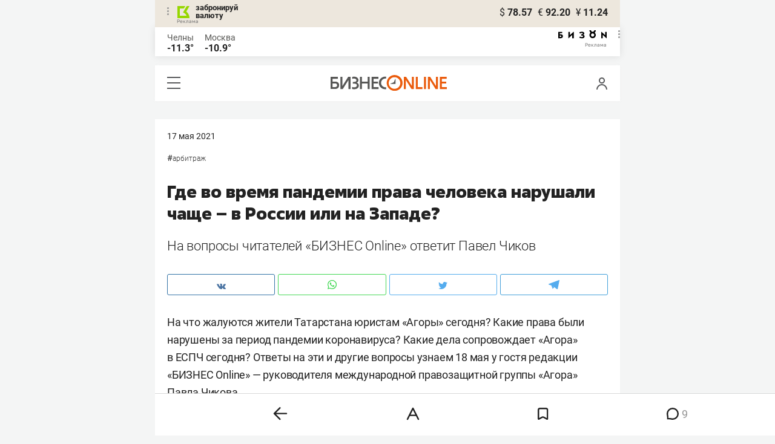

--- FILE ---
content_type: text/html; charset=UTF-8
request_url: https://mkam.business-gazeta.ru/article/509465
body_size: 31892
content:
<!DOCTYPE html><html lang="ru"><head prefix="og: http://ogp.me/ns# fb: http://ogp.me/ns/fb# article: http://ogp.me/ns/article#"><meta http-equiv="Content-type" content="text/html; charset=utf-8"/><meta name="viewport" content="initial-scale=1.0"><link rel="manifest" href="/yandex-mobile-manifest.json"><title>Где во время пандемии права человека нарушали чаще – в России или на Западе?</title><meta name="description" content="На вопросы читателей «БИЗНЕС Online» ответит Павел Чиков"/><meta name="keywords" content="арбитраж"/><meta property="og:site_name" content="БИЗНЕС Online"/><meta property="og:title" content="Где во время пандемии права человека нарушали чаще – в России или на Западе?"/><meta property="og:url" content="https://www.business-gazeta.ru/article/509465"/><meta property="og:locale" content="ru_RU"/><meta property="og:image" content="https://stcdn.business-online.ru/v2/21-05-17/43202/bophotos-92357-2.jpg"/><meta property="og:image:width" content="1200"/><meta property="og:image:height" content="630"/><meta property="fb:pages" content="375587425929352"/><meta property="fb:app_id" content="264445863914267"/><meta name="twitter:card" content="summary_large_image"><meta name="twitter:site" content="@businessgazeta"><meta name="twitter:title" content="Где во время пандемии права человека нарушали чаще – в России или на Западе?"/><meta name="twitter:image" content="https://stcdn.business-online.ru/v2/21-05-17/43202/bophotos-92357-2.jpg"/><meta property="vk:image" content="https://stcdn.business-online.ru/v2/21-05-17/43202/bophotos-92357-2.jpg"/><link rel="publisher" href="https://plus.google.com/+Business-gazetaRu"><link rel="canonical" href="https://www.business-gazeta.ru/article/509465"/><link rel="amphtml" href="https://www.business-gazeta.ru/amp/509465"><link rel="icon" href="/favicon.svg" sizes="any" type="image/svg+xml"><link rel="mask-icon" href="/fav-mask.svg" color="#e8590d"><link rel="icon" href="/favicon.svg" sizes="any" type="image/svg+xml"><link rel="apple-touch-icon" sizes="180x180" href="/icon180x180.png"/><meta name="apple-itunes-app" content="app-id=920814306"/><meta name="google-play-app" content="app-id=ru.business.gazeta"/><meta name="yandex-verification" content="54d5d1d3e8847f3b"><link rel="preconnect" href="https://statix.business-gazeta.ru"><link rel="preload" href="https://statix.business-gazeta.ru/fonts/roboto-v20-latin_cyrillic-regular.woff2" as="font"><link rel="preload" href="https://statix.business-gazeta.ru/fonts/roboto-v20-latin-500.woff2" as="font"><link rel="preload" href="https://statix.business-gazeta.ru/fonts/roboto-v20-latin_cyrillic-700.woff2" as="font"><link rel="preload" href="https://statix.business-gazeta.ru/fonts/roboto-v20-latin-regular.woff2" as="font"><link rel="preload" href="https://statix.business-gazeta.ru/fonts/roboto-v20-latin_cyrillic-300.woff2" as="font"><link rel="preload" href="https://statix.business-gazeta.ru/mobile/fonts/roboto-v20-latin_cyrillic-regular.woff2" as="font"><link rel="preload" href="https://statix.business-gazeta.ru/mobile/fonts/roboto-v20-latin-500.woff2" as="font"><link rel="preload" href="https://statix.business-gazeta.ru/mobile/fonts/roboto-v20-latin_cyrillic-700.woff2" as="font"><link rel="preload" href="https://statix.business-gazeta.ru/mobile/fonts/roboto-v20-latin-regular.woff2" as="font"><link rel="preload" href="https://statix.business-gazeta.ru/mobile/fonts/roboto-v20-latin_cyrillic-300.woff2" as="font"><link rel="preload" href="https://statix.business-gazeta.ru/mobile/css/s.min.css?v=140120261611" as="style"><link rel="preload" href="https://statix.business-gazeta.ru/mobile/js/s.min.js?v=140120261611" as="script"><script async src="https://www.googletagmanager.com/gtag/js?id=UA-8810077-1"></script><script>
        window.static_path = 'https://statix.business-gazeta.ru';
        window.city = 'Naberezhnye Chelny';
        window.region = 10;

        window.__METRICS__ = {
            endpoint: 'https://xstat.gazeta.bo/metrics/collect',
            contentSelector: '.article__content', // 1) дочитываемость в рамках элемента
            engagedThresholdMs: 30000,            // 5) «прочитал» после >=30с вовлечённости
            heartbeatMs: 15000,
            content: {},
                    };

    </script><link type="text/css" href="https://statix.business-gazeta.ru/css/style.css?v=140120261611" rel="stylesheet"><link type="text/css" href="https://statix.business-gazeta.ru/mobile/css/s.min.css?v=140120261611" rel="stylesheet"><script>window.yaContextCb = window.yaContextCb || []</script><script src="https://yandex.ru/ads/system/context.js" async></script><style>.banner > div > div {
            width: 100% !important;
        }
        .text-sizes__navigation {
            display: none;
        }</style><script>window.article_id = 509465;</script></head><body>
<div class="popupAcceptNotify" id="popupAcceptNotify">
    <div class="title">
        Хотите быть в курсе важных новостей?
    </div>
    <div class="body">
        <div class="icon">
            <img src="/static/img/icons/logo_push.svg" alt="">
        </div>
        <div class="control">
            <button class="notnow">не сейчас</button>
            <button class="yesitis">да, конечно</button>
        </div>
    </div>
</div><div class="popupFlashMaterial" id="popupFlashMaterial">
    <div class="title">
        <div class="icon">
            <img src="/static/img/icons/flash_push.svg" alt="">
        </div>
        срочная новость
    </div>
    <div class="body">
        <div class="content" id="popupFlashMaterialContent">
            The New York Times: Россия начала эвакуировать своих дипломатов из Украины
        </div>
        <div class="control">
            <div class="icon">
                <img src="/static/img/icons/logo_push.svg" alt="">
            </div>
            <button class="close">закрыть</button>
        </div>
    </div>
</div>        <header class="header">
    <div class="currency">
        <div class="currency__logo" alt="Реклама. ООО КБЭР «Банк Казани»">
            <div class="currency__advertising-popup">
    <div class="currency__advertising-popup_block">
        <div class="currency__advertising-popup_text">
            Реклама
            <div class="currency__advertising-popup_advertiser">
                Рекламодатель
            </div>
            <div>
                ООО КБЭР «Банк Казани»
            </div>
                    </div>
        <div class="currency__advertising-popup_closer">
            <svg xmlns="http://www.w3.org/2000/svg" width="12" height="12" viewBox="0 0 12 12" fill="none">
                <path d="M1 1.00024L10.9998 11" stroke="#969696" stroke-width="2" stroke-linecap="round" stroke-linejoin="round"/>
                <path d="M1 10.9998L10.9998 0.999961" stroke="#969696" stroke-width="2" stroke-linecap="round" stroke-linejoin="round"/>
            </svg>
        </div>
    </div>
</div>
            <div class="currency__advertising-dots adv_currency">
                <svg xmlns="http://www.w3.org/2000/svg" width="3" height="13" viewBox="0 0 3 13" fill="none">
                    <circle cx="1.5" cy="1.5" r="1.5" transform="rotate(-90 1.5 1.5)" fill="#969696"/>
                    <circle cx="1.5" cy="6.5" r="1.5" transform="rotate(-90 1.5 6.5)" fill="#969696"/>
                    <circle cx="1.5" cy="11.5" r="1.5" transform="rotate(-90 1.5 11.5)" fill="#969696"/>
                </svg>
            </div>
            <a class="currency__logo-link"
               href="https://www.bankofkazan.ru/currency-exchange-ru/?utm_source=business-gazeta&utm_medium=cpc&utm_campaign=brendirovanie_kursa&erid=2SDnjezs328" target="_blank"
               rel="nofollow noopener noreferrer">
                забронируй<br>
                валюту
            </a>
            <div class="currency__advertising-adv">
                Реклама
            </div>
        </div>
        <div class="currency__exchange">
            <ul class="exchange">
                <li class="exchange__item">
                    <span class="exchange__currency">&#36;</span>
                    <span class="exchange__course">78.57</span>
                </li>
                <li class="exchange__item">
                    <span class="exchange__currency">&#8364;</span>
                    <span class="exchange__course">92.20</span>
                </li>
                <li class="exchange__item">
                    <span class="exchange__currency">&#165;</span>
                    <span class="exchange__course">11.24</span>
                </li>
            </ul>
        </div>
    </div>
</header>
    <header class="weather">
    <div class="weather-block">
                    <div class="weather-block__item">
                <a href="#" class="weather-block__city">Челны</a>
                <span class="weather-block__temp">-11.3°
                </span>
            </div>
                <div class="weather-block__item">
            <a href="#" class="weather-block__city">Москва</a>
            <span class="weather-block__temp">-10.9°
            </span>
        </div>
    </div>
        <div class="weather-block__svg">
        <a href="https://bizon.gallery/?erid=2SDnjeY5YXr" target="_blank">
            <svg xmlns="http://www.w3.org/2000/svg" width="80" height="14" viewBox="0 0 80 14" fill="none">
                <path fill-rule="evenodd" clip-rule="evenodd" d="M35.8088 5.45693L34.803 3.50207C36.1891 2.80752 37.7206 2.45305 39.2709 2.46798C40.5704 2.47931 41.5204 2.76263 42.121 3.31792C42.3995 3.55884 42.6236 3.85619 42.7784 4.19029C42.9333 4.52438 43.0153 4.88757 43.0191 5.25578C43.0187 5.61919 42.9354 5.9777 42.7755 6.30403C42.6144 6.63896 42.3754 6.93041 42.0785 7.15397C41.7683 7.38184 41.4128 7.54031 41.0359 7.61861C41.4918 7.66857 41.931 7.81851 42.3222 8.05774C42.6911 8.28164 42.9972 8.59553 43.2118 8.97001C43.4282 9.36456 43.5265 9.81302 43.4951 10.2619C43.4945 10.7857 43.3452 11.2986 43.0645 11.7408C42.7373 12.2458 42.2708 12.6453 41.7216 12.8911C41.0155 13.2104 40.2498 13.3764 39.4749 13.3784C37.7781 13.3816 36.1079 12.9568 34.6189 12.1431L35.8995 10.4206C36.8329 10.9609 37.8798 11.2753 38.9564 11.3385C39.476 11.3791 39.9944 11.2456 40.4296 10.9589C40.5707 10.8622 40.6893 10.7362 40.7773 10.5895C40.8653 10.4428 40.9207 10.2789 40.9396 10.1089C41.0152 9.20044 40.2058 8.7462 38.5116 8.7462H37.792V6.64967H38.5513C39.9508 6.64967 40.5883 6.26626 40.4636 5.49942C40.356 4.90447 39.897 4.5815 39.0697 4.522C38.5843 4.51326 38.1003 4.57627 37.6333 4.70899C37.0056 4.9075 36.3953 5.15767 35.8088 5.45693Z" fill="black"/>
                <path fill-rule="evenodd" clip-rule="evenodd" d="M23.0672 7.61534L17.1998 13.1513H16.6473V2.68853H19.1745V8.1763L25.0561 2.68286H25.6397V13.1513H23.0672V7.61534Z" fill="black"/>
                <path fill-rule="evenodd" clip-rule="evenodd" d="M6.39154 4.76521H2.52999V6.71724H4.09387C4.94179 6.72803 5.77536 6.93764 6.52753 7.3292C7.34725 7.73528 7.71839 8.63716 7.64095 10.0348C7.61997 10.5885 7.4706 11.1297 7.20465 11.6157C6.92872 12.0952 6.51921 12.4841 6.02606 12.7348C5.42591 13.03 4.76235 13.173 4.09387 13.1513H0V2.68286H6.39154V4.76521ZM2.52999 11.0973H3.53291C4.59628 11.0973 5.12324 10.7195 5.1138 9.96401C5.10435 9.20851 4.58211 8.82509 3.54708 8.81376H2.52999V11.0973Z" fill="black"/>
                <path fill-rule="evenodd" clip-rule="evenodd" d="M60.2184 3.96638C61.0253 4.66699 61.599 5.59742 61.8625 6.63308C62.1261 7.66874 62.0669 8.7602 61.693 9.76131C61.319 10.7624 60.6481 11.6254 59.7702 12.2347C58.8922 12.8439 57.849 13.1704 56.7804 13.1704C55.7117 13.1704 54.6685 12.8439 53.7906 12.2347C52.9126 11.6254 52.2417 10.7624 51.8678 9.76131C51.4938 8.7602 51.4347 7.66874 51.6982 6.63308C51.9617 5.59742 52.5354 4.66699 53.3424 3.96638C52.7736 3.47423 52.3179 2.86503 52.0065 2.18046C51.695 1.49588 51.5351 0.752099 51.5377 0H54.1073C54.1299 0.693876 54.4214 1.35178 54.9203 1.83463C55.4191 2.31748 56.0861 2.58744 56.7804 2.58744C57.4746 2.58744 58.1417 2.31748 58.6405 1.83463C59.1393 1.35178 59.4308 0.693876 59.4534 0H62.0231C62.0251 0.75201 61.8649 1.49561 61.5535 2.1801C61.2421 2.86459 60.7867 3.47387 60.2184 3.96638ZM58.6687 6.03741C58.2315 5.60164 57.6567 5.3309 57.0423 5.27129C56.4279 5.21168 55.8119 5.3669 55.2991 5.7105C54.7863 6.0541 54.4084 6.56483 54.2299 7.15572C54.0514 7.74662 54.0832 8.38114 54.3199 8.95121C54.5567 9.52128 54.9837 9.99166 55.5283 10.2822C56.0729 10.5728 56.7014 10.6656 57.3067 10.5449C57.9121 10.4241 58.4569 10.0972 58.8483 9.61992C59.2397 9.14261 59.4536 8.54437 59.4534 7.9271C59.454 7.57588 59.3849 7.22805 59.2502 6.90369C59.1155 6.57934 58.9179 6.2849 58.6687 6.03741Z" fill="black"/>
                <path fill-rule="evenodd" clip-rule="evenodd" d="M73.5803 7.61558L79.4505 13.1515H80.0001V2.68877H77.473V8.17654L71.5942 2.68311H71.0106V13.1515H73.5803V7.61558Z" fill="black"/>
            </svg>
        </a>
        <div class="weather__advertising-adv">
            Реклама
        </div>
        <div class="weather__advertising-dots adv_currency">
            <svg xmlns="http://www.w3.org/2000/svg" width="3" height="13" viewBox="0 0 3 13" fill="none">
                <circle cx="1.5" cy="1.5" r="1.5" transform="rotate(-90 1.5 1.5)" fill="#969696"/>
                <circle cx="1.5" cy="6.5" r="1.5" transform="rotate(-90 1.5 6.5)" fill="#969696"/>
                <circle cx="1.5" cy="11.5" r="1.5" transform="rotate(-90 1.5 11.5)" fill="#969696"/>
            </svg>
        </div>
        <div class="weather__advertising-popup">
    <div class="weather__advertising-popup_block">
        <div class="weather__advertising-popup_text">
            Реклама
            <div class="weather__advertising-popup_advertiser">
                Рекламодатель
            </div>
            <div>
                bizon.gallery
            </div>
                    </div>
        <div class="weather__advertising-popup_closer">
            <svg xmlns="http://www.w3.org/2000/svg" width="12" height="12" viewBox="0 0 12 12" fill="none">
                <path d="M1 1.00024L10.9998 11" stroke="#969696" stroke-width="2" stroke-linecap="round" stroke-linejoin="round"/>
                <path d="M1 10.9998L10.9998 0.999961" stroke="#969696" stroke-width="2" stroke-linecap="round" stroke-linejoin="round"/>
            </svg>
        </div>
    </div>
</div>
    </div>




</header>
<header class="navigation header__sticky">
<div class="header__bottom">
    <div class="header__nav">
        <span class="icon-hamburger js-hamburger"><!-- --></span>
    </div>
    <div class="header__brand">
        <a href="https://m.business-gazeta.ru" class="header__logo">
            <img src="https://statix.business-gazeta.ru/mobile/img/logo.svg" width="192" height="27" alt="БИЗНЕС Online"
                 title="БИЗНЕС Online">
        </a>
    </div>
    <div class="header__aside">
        <div class="header-user-block">
                <span class="icon-user js-user" data-modal="#auth" data-toggle="modal"></span>
                </div>
        <aside class="sidebar" style="display: none;"><!-- --></aside>
    </div>
</div>
</header>
<nav class="nav">
    <span class="nav__close"></span>
    <a href="/" class="nav__logo">
        <img  loading="lazy" src="https://statix.business-gazeta.ru/mobile/img/logo.svg" width="192" height="27" alt="БИЗНЕС Online"
             title="БИЗНЕС Online">
    </a>
    <div class="nav__grid city-selection">
        <ul class="cities">
            <li class="cities__item"><a href="/kazan?url=/article/509465"
                       class="cities__link">Казань</a></li>
            <li class="cities__item"><span class="cities__text">Закамье</span></li>
        </ul>
    </div>
    <div class="nav__grid">
        <div class="nav__row">
            <div class="search-form">
                <form action="/search" method="post" class="search-form__form" data-page="1">
                    <input name="query" class="search-form__input" type="text" placeholder="Поиск"/>
                    <button class="search-form__button" type="submit"><!-- --></button>
                </form>
            </div>
        </div>

        <div class="nav__row">
            <div class="nav__col">
                <ul class="nav__list">
                    <li class="nav__item"><a href="https://sport.business-gazeta.ru" target="_blank" class="nav__link"><strong>Спорт</strong></a></li>
                    <li class="nav__item"><a href="https://bizon.gallery" target="_blank" class="nav__link"><strong>Бизон</strong></a></li>
                    <li class="nav__item"><a href="/career" class="nav__link"><strong>Карьера</strong></a></li>
                </ul>
            </div>
            <div class="nav__col">
                <ul class="nav__list">
                    <li class="nav__item"><a href="/pages/adv?slug=mkam?fullpage" class="nav__link">Реклама</a></li>
                    <li class="nav__item"><a href="/pages/office?slug=mkam?fullpage" class="nav__link">Редакция</a></li>
                </ul>
            </div>
        </div>
        <div class="nav__row">
            <div class="nav__col">
                <ul class="nav__list nav__list_sub">
                    <li class="nav__item"><a href="/category/534" class="nav__link">Культура</a></li>
                    <li class="nav__item"><a href="/category/1" class="nav__link">Персона</a></li>
                    <li class="nav__item"><a href="/blogs" class="nav__link">Блоги</a></li>
                    <li class="nav__item"><a href="/category/694" class="nav__link">Экспертное интервью</a></li>
                </ul>
            </div>
            <div class="nav__col">
                <ul class="nav__list nav__list_sub">
                    <li class="nav__item"><a href="/category/472" class="nav__link">Афиша</a></li>
                    <li class="nav__item"><a href="/photos" class="nav__link">Фото</a></li>
                    <li class="nav__item"><a href="/videos" class="nav__link">Видео</a></li>
                    <li class="nav__item"><a href="/category/160" class="nav__link">Рейтинги</a></li>
                </ul>
            </div>
        </div>
    </div>
    <footer class="nav__footer">
        <div class="sociality">
            <ul class="social-net">
                <li class="social-net__item"><a href="https://vk.com/businessgazeta" target="_blank" class="social-net__link"><span class="icon-vk"></span> вконтакте</a></li>
                                <li class="social-net__item"><a href="https://twitter.com/Businessgazeta" target="_blank" class="social-net__link"><span class="icon-tw"></span> twitter</a></li>
                <li class="social-net__item"><a href="https://t.me/businessgazeta" target="_blank" class="social-net__link"><span class="icon-tg"></span> telegram</a></li>
                <li class="social-net__item"><a href="https://zen.yandex.ru/businessgazeta" target="_blank" class="social-net__link"><span class="icon-zen"></span> дзен</a></li>
                <li class="social-net__item"><a href="https://www.youtube.com/user/MrBusinessonline" target="_blank" class="social-net__link"><span class="icon-yt"></span> youtube</a></li>
            </ul>
        </div>
        <a href="//kam.business-gazeta.ru/article/509465?fullpage" class="nav__fullpage">полная версия</a>
    </footer>
</nav>
                        <div class="content">

        <div class="layout layout_article">
            <div class="layout__main">
                <div class="lenta js-mediator-article">
    <article class="article" itemscope itemtype="https://schema.org/Article">
        <div class="article__head">
            <time class="article__date" datetime="2021-05-17MSK07:20">
                <a href="/by-date/2021-05-17">
                                            17 Мая
                         2021                                    </a>
            </time>
            <a class="article__comments" href="#comments509465">
                комментарии 9</a>        </div>

        <ul class="article-hashtag">
                        <li class="article-hashtag__item">
            #<a href="/category/457"
                class="article-hashtag__link">Арбитраж</a>
        </li>
            </ul>

        <header class="article__header">
            <meta itemprop="headline" content="Где во время пандемии права человека нарушали чаще – в России или на Западе?">
            <h1 class="article__h1">Где во время пандемии права человека нарушали чаще – в России или на Западе?</h1>
        </header>


        <div class="article__content">
                        <div class="article-control">
                                    <a href="#comments509465" class="article-control__button" title="Комментировать">
                        <svg width="10" height="10" viewBox="0 0 10 10" fill="none" xmlns="http://www.w3.org/2000/svg">
                            <g clip-path="url(#clip0)">
                                <path d="M4.93 9.99999C4.01426 10.0017 3.11659 9.74526 2.34 9.25999L0.48 9.74999C0.405153 9.77452 0.324533 9.77519 0.24929 9.7519C0.174048 9.72861 0.107901 9.68252 0.06 9.61999C0.0368854 9.59581 0.0167427 9.56895 0 9.53999L0 9.16999C0.40517 8.33777 0.47324 7.38121 0.19 6.49999C0.114838 6.29035 0.0514065 6.07669 0 5.85999L0 5.64999V4.35999C0 4.20999 0.05 4.04999 0.08 3.89999C0.149944 3.58951 0.253905 3.28769 0.39 2.99999C0.518268 2.70301 0.679264 2.42127 0.87 2.15999C1.05718 1.88857 1.268 1.63425 1.5 1.39999C1.73556 1.1684 1.99348 0.960714 2.27 0.779991C2.55025 0.614073 2.84475 0.473515 3.15 0.359991C3.45184 0.23395 3.76728 0.143344 4.09 0.0899912C4.41873 0.0214047 4.75431 -0.00879733 5.09 -8.77655e-06V-8.77655e-06C5.39628 0.00565761 5.70119 0.0425146 6 0.109991C6.34195 0.173976 6.67687 0.271101 7 0.399991C7.29685 0.530855 7.58133 0.688156 7.85 0.869991C8.11783 1.0615 8.36875 1.27561 8.6 1.50999C8.83073 1.74007 9.0353 1.99495 9.21 2.26999C9.39081 2.54461 9.54485 2.83595 9.67 3.13999C9.78883 3.44431 9.87922 3.75899 9.94 4.07999C9.94 4.15999 9.94 4.22999 9.94 4.30999V5.67999L9.89 5.99999C9.82476 6.32337 9.72415 6.6386 9.59 6.93999C9.4654 7.2462 9.30781 7.53793 9.12 7.80999C8.93294 8.07839 8.72208 8.32941 8.49 8.55999C8.25713 8.78759 8.00259 8.99189 7.73 9.16999C7.45703 9.34815 7.16527 9.4957 6.86 9.60999C6.55721 9.73801 6.24228 9.83517 5.92 9.89999C5.58879 9.95019 5.25485 9.98025 4.92 9.98999"
                                      fill="#191919"/>
                            </g>
                            <defs>
                                <clipPath id="clip0">
                                    <rect width="9.95" height="10" fill="white"/>
                                </clipPath>
                            </defs>
                        </svg>
                    </a>
                
                <a href="#"
                   class="article-control__button anonymous icon-favourite-js"
                   title="В закладки">
                        <span class="icon-favorite"
                              data-type="article" data-id="509465">
                            <svg width="9" height="10" viewBox="0 0 9 10" fill="none"
                                 xmlns="http://www.w3.org/2000/svg">
                                <path d="M0.5 0.5V9.11L4.24 6.83L4.5 6.67L4.76 6.83L8.5 9.11V0.5H0.5Z"
                                      stroke="#58595B"/>
                            </svg>
                        </span>
                </a>
                <a href="#" class="article-control__button hidden to__top">
                    <svg xmlns="http://www.w3.org/2000/svg" xmlns:xlink="http://www.w3.org/1999/xlink"
                         width="3.53mm" height="4.13mm" viewBox="0 0 10 11.69">
                        <defs>
                            <style>
                                .a, .c {
                                    fill: none;
                                }

                                .b {
                                    clip-path: url(#a);
                                }

                                .c {
                                    stroke: #58595b;
                                }
                            </style>
                            <clipPath id="a" transform="translate(0 0)">
                                <rect class="a" width="10" height="11.69"/>
                            </clipPath>
                        </defs>
                        <g class="b">
                            <polyline class="c" points="9.65 5.35 5 0.71 0.35 5.35"/>
                            <line class="c" x1="5" y1="0.72" x2="5" y2="11.69"/>
                        </g>
                    </svg>
                </a>
            </div>
            <div class="article__lead">
                На вопросы читателей «БИЗНЕС Online» ответит Павел Чиков
            </div>

            <div class="social-share">
    <div class="social-share__wrap social-likes">
        <a href="https://vk.com/share.php?url=https://mkam.business-gazeta.ru/article/509465" target="_blank"
           class="social-share__button social-share__button_vk">
            <svg class="icon-vk-a" xmlns="http://www.w3.org/2000/svg" xmlns:xlink="http://www.w3.org/1999/xlink" width="15" height="8.56" viewBox="0 0 15 8.56">
                <path fill='#4c75a3' d="M7.34,8.53h.9a.91.91,0,0,0,.41-.17A.75.75,0,0,0,8.77,8s0-1.2.54-1.38,1.26,1.17,2,1.69a1.4,1.4,0,0,0,1,.29l2,0s1-.06.56-.88a6.33,6.33,0,0,0-1.49-1.73c-1.26-1.17-1.09-1,.42-3,.93-1.22,1.29-2,1.18-2.3S14.19.4,14.19.4H11.93a.5.5,0,0,0-.29.06.71.71,0,0,0-.2.25,13,13,0,0,1-.83,1.76C9.61,4.18,9.2,4.25,9,4.16c-.38-.25-.29-1-.29-1.53C8.75,1,9,.29,8.27.12A4.3,4.3,0,0,0,7.21,0,5,5,0,0,0,5.34.19C5.09.33,4.89.61,5,.61A1,1,0,0,1,5.67,1,2.06,2.06,0,0,1,5.9,2s.13,2-.31,2.19S4.86,4,4,2.43A12.94,12.94,0,0,1,3.17.77.71.71,0,0,0,3,.52,1.13,1.13,0,0,0,2.63.38L.49.4S.17.4.05.54,0,.92,0,.92A24.63,24.63,0,0,0,3.62,6.84,5.19,5.19,0,0,0,7.34,8.53" transform="translate(0 0)"/>
            </svg>
        </a>

        <a href="whatsapp://send?text=Где во время пандемии права человека нарушали чаще – в России или на Западе? https%3A%2F%2Fmkam.business-gazeta.ru%2Farticle%2F509465" data-action="share/whatsapp/share" target="_blank"
           class="social-share__button social-share__button_wa">
            <svg class="icon-wa-a" xmlns="http://www.w3.org/2000/svg" xmlns:xlink="http://www.w3.org/1999/xlink" width="15" height="15.07" viewBox="0 0 15 15.07">
                <path fill='#43d854' d="M10.94,9c-.19-.09-1.11-.54-1.28-.6s-.29-.1-.42.09a8.09,8.09,0,0,1-.59.73.29.29,0,0,1-.4.05,5.12,5.12,0,0,1-1.5-.93,5.58,5.58,0,0,1-1-1.29c-.11-.19,0-.28.08-.38a7.33,7.33,0,0,0,.47-.64.35.35,0,0,0,0-.33c0-.09-.42-1-.58-1.38S5.36,4,5.24,4H4.89a.7.7,0,0,0-.5.23,2.11,2.11,0,0,0-.65,1.56A3.63,3.63,0,0,0,4.5,7.74a8.28,8.28,0,0,0,3.19,2.82c.44.19.79.3,1.06.39A2.57,2.57,0,0,0,9.93,11a2,2,0,0,0,1.26-.88,1.55,1.55,0,0,0,.1-.89c0-.08-.17-.12-.35-.22M7.53,13.68h0a6.22,6.22,0,0,1-3.16-.86l-.23-.14-2.35.62L2.42,11l-.15-.24a6.21,6.21,0,1,1,5.26,2.91M12.81,2.19A7.47,7.47,0,0,0,.06,7.47a7.5,7.5,0,0,0,1,3.73L0,15.07l4-1a7.4,7.4,0,0,0,3.57.91h0A7.47,7.47,0,0,0,12.81,2.19" transform="translate(0 0)"/>
            </svg>
        </a>
        <a href="https://twitter.com/intent/tweet?text=%D0%93%D0%B4%D0%B5%20%D0%B2%D0%BE%C2%A0%D0%B2%D1%80%D0%B5%D0%BC%D1%8F%20%D0%BF%D0%B0%D0%BD%D0%B4%D0%B5%D0%BC%D0%B8%D0%B8%20%D0%BF%D1%80%D0%B0%D0%B2%D0%B0%20%D1%87%D0%B5%D0%BB%D0%BE%D0%B2%D0%B5%D0%BA%D0%B0%20%D0%BD%D0%B0%D1%80%D1%83%D1%88%D0%B0%D0%BB%D0%B8%20%D1%87%D0%B0%D1%89%D0%B5%C2%A0%E2%80%93%20%D0%B2%C2%A0%D0%A0%D0%BE%D1%81%D1%81%D0%B8%D0%B8%20%D0%B8%D0%BB%D0%B8%20%D0%BD%D0%B0%C2%A0%D0%97%D0%B0%D0%BF%D0%B0%D0%B4%D0%B5%3F https%3A%2F%2Fmkam.business-gazeta.ru%2Farticle%2F509465&amp;via=BusinessGazeta" target="_blank"
           class="social-share__button social-share__button_tw">
            <svg class="icon-tw-a" xmlns="http://www.w3.org/2000/svg" xmlns:xlink="http://www.w3.org/1999/xlink" width="14.99" height="12.19" viewBox="0 0 14.99 12.19">
                <path fill='#55acee' d="M4.72,12.19a8.7,8.7,0,0,0,8.75-8.75c0-.13,0-.27,0-.4A6.09,6.09,0,0,0,15,1.45a6.47,6.47,0,0,1-1.76.49A3.22,3.22,0,0,0,14.58.23,6.48,6.48,0,0,1,12.63,1,3.08,3.08,0,0,0,7.3,3.08a3.19,3.19,0,0,0,.08.7A8.8,8.8,0,0,1,1,.56,3.08,3.08,0,0,0,.63,2.1,3.12,3.12,0,0,0,2,4.68a2.92,2.92,0,0,1-1.4-.4v0a3.07,3.07,0,0,0,2.47,3,2.74,2.74,0,0,1-.81.12,2.78,2.78,0,0,1-.58-.06A3.11,3.11,0,0,0,4.55,9.54,6.12,6.12,0,0,1,.73,10.86c-.24,0-.49,0-.73,0a8.81,8.81,0,0,0,4.72,1.37" transform="translate(0 0)"/>
            </svg>
        </a>
        <a href="https://telegram.me/share/url?url=https://mkam.business-gazeta.ru/article/509465&amp;text=Где во время пандемии права человека нарушали чаще – в России или на Западе?" target="_blank"
           class="social-share__button social-share__button_tg">
            <svg class="icon-tg-a" xmlns="http://www.w3.org/2000/svg" xmlns:xlink="http://www.w3.org/1999/xlink" width="17.31" height="15" viewBox="0 0 17.31 15">
                <path fill='#55acee'  d="M17.31.53,14.57,14.38a1,1,0,0,1-1.43.5L6.82,10,4.52,8.89.65,7.6S.06,7.38,0,6.93s.67-.71.67-.71l15.38-6s1.26-.56,1.26.36" transform="translate(0 0)"/>
                <path fill='#55acee'  d="M6.33,14.22s-.18,0-.41-.74L4.52,8.89,13.81,3s.53-.33.51,0c0,0,.1,0-.19.32s-7.29,6.6-7.29,6.6Z" transform="translate(0 0)"/>
                <path fill='#55acee'  d="M9.24,11.87l-2.5,2.28a.43.43,0,0,1-.41.07L6.81,10Z" transform="translate(0 0)"/>
            </svg>
        </a>
    </div>
</div>

            
                                                        
            <p>На&nbsp;что жалуются жители Татарстана юристам «Агоры» сегодня? Какие права были нарушены за&nbsp;период пандемии коронавируса? Какие дела сопровождает «Агора» в&nbsp;ЕСПЧ сегодня? Ответы на&nbsp;эти и&nbsp;другие вопросы узнаем 18&nbsp;мая у&nbsp;гостя редакции «БИЗНЕС Online»&nbsp;&mdash; руководителя международной правозащитной группы «Агора» Павла Чикова.</p>

                            <meta itemprop="description"
                      content="На вопросы читателей «БИЗНЕС Online» ответит Павел Чиков На&nbsp;что жалуются жители Татарстана юристам «Агоры» сегодня? Какие права были нарушены за&nbsp;период пандемии коронавируса? Какие дела сопровождает «Агора» в&nbsp;ЕСПЧ сегодня? Ответы на&nbsp;эти и&nbsp;другие вопросы узнаем 18&nbsp;мая у&nbsp;гостя редакции «БИЗНЕС Online»&nbsp;&mdash; руководителя международной правозащитной группы «Агора» Павла Чикова.">
            
            <div itemprop="articleBody" class="articleBody article-paragraph">
                <p class="image-in-text" itemscope="" itemtype="https://schema.org/ImageObject" itemprop="image">
                <img src="https://stcdn.business-online.ru/v2/21-05-17/43202/bophotos-82387-2.jpg" title="Павел Чиков с&nbsp;1999 года занимается правозащитной деятельностью в&nbsp;России, из&nbsp;которых последние 10 лет совместно с&nbsp;юристами организации и&nbsp;сотрудничающими с&nbsp;ним адвокатами активно защищает права пострадавших от&nbsp;незаконных действий сотрудников правоохранительных органов" alt="Павел Чиков с&nbsp;1999 года занимается правозащитной деятельностью в&nbsp;России, из&nbsp;которых последние 10 лет совместно с&nbsp;юристами организации и&nbsp;сотрудничающими с&nbsp;ним адвокатами активно защищает права пострадавших от&nbsp;незаконных действий сотрудников правоохранительных органов" data-author="" itemprop="contentUrl">
                <span class="title" itemprop="description">Павел Чиков с&nbsp;1999 года занимается правозащитной деятельностью в&nbsp;России, из&nbsp;которых последние 10 лет совместно с&nbsp;юристами организации и&nbsp;сотрудничающими с&nbsp;ним адвокатами активно защищает права пострадавших от&nbsp;незаконных действий сотрудников правоохранительных органов</span>
                <span class="author"></span>
            </p>
<p><strong>Павел Чиков</strong> с&nbsp;1999 года занимается правозащитной деятельностью в&nbsp;России, из&nbsp;которых последние 10 лет совместно с&nbsp;юристами организации и&nbsp;сотрудничающими с&nbsp;ним адвокатами активно защищает права пострадавших от&nbsp;незаконных действий сотрудников правоохранительных органов. Чиков является соавтором концепции реформирования МВД РФ, предложенной к&nbsp;реализации в&nbsp;2010 году рабочей группой НПО по&nbsp;реформе МВД и&nbsp;озвученной Общественной палатой России. Также он&nbsp;написал десятки материалов для ведущих СМИ страны о&nbsp;реформировании российской полиции и&nbsp;книгу «Милиция эпохи распада 2000–2009» (в&nbsp;соавторстве с&nbsp;журналистами «Новой газеты»).</p>
<p>Международная правозащитная группа «Агора» объединяет более 50 юристов-правозащитников, работающих по&nbsp;резонансным делам о&nbsp;нарушении прав человека.</p>
<p>На&nbsp;сегодняшний день адвокаты и&nbsp;юристы ведут одновременно более 300 дел в&nbsp;большинстве регионов России. Постоянные юридические группы работают в&nbsp;Москве, Санкт-Петербурге, Сочи, Казани, Нижнем Новгороде, Ставрополе, Екатеринбурге, Челябинске, Липецке, Чите, а&nbsp;также в&nbsp;Хельсинки, Софии и&nbsp;Лондоне. На&nbsp;всей европейской части России действует служба оперативного реагирования на&nbsp;инциденты, связанные с&nbsp;нарушением прав человека.</p>
<p><strong>А&nbsp;ваши права нарушали? Задавайте свои вопросы Павлу Чикову <a href="https://www.business-gazeta.ru/conferences" target="_blank">здесь и&nbsp;сейчас</a>!</strong></p>
            </div>


            <div class="m-parallax article__banner">
                <!-- m_parallax is not defined for Vendo -->
            </div>

            
            
            
                                <div class="ppopover" style="display:block;position: relative;">
            <div class="ppopover__body">
                <p><strong>Чиков Павел Владимироваич</strong> родился 19 мая 1978 года в Казани. Окончил юридический факультет КГУ. Кандидат юридических наук.</p>
<p>1997–2000 &mdash; руководитель студенческого научного кружка «Международное публичное право» при кафедре конституционного и международного права КГУ.</p>
<p>1998–2000 &mdash; помощник следователя прокуратуры.</p>
<p>1999–2001 &mdash; юрист и руководитель правозащитной приемной комитета по защите прав человека в РТ.</p>
<p>С 2001 года &mdash; доцент кафедры конституционного и международного права ТИСБИ.</p>
<p>2001 &mdash; соучредитель и первый руководитель правозащитного центра Казани (ныне Казанский правозащитный центр).</p>
<p>2003–2005 &mdash; руководитель правового отдела фонда «Общественный вердикт» (Москва).</p>
<p>2006 &mdash; главный специалист программной дирекции межрегиональной общественной организации «Открытая Россия» (Москва).</p>
<p>С апреля-2005 &mdash; руководитель межрегиональной ассоциации правозащитных организаций «Агора».</p>
<p>С 2015 года &mdash; руководитель международной правозащитной группы «Агора».</p>
            </div>
        </div>
    
            
            
                        <div class="b-first_paragraph article__banner">
            <a class="slot js-slot" data-site="4" data-slot="103" data-target=""></a>
        </div>
    
            
                                    


                <div class="article-copyright">
        <div class="article-copyright__author">
                            <a
                href="/author/8">«БИЗНЕС Online»</a>                    </div>
                            <div class="article-copyright__text">Фото:
                            <a
                href="/author/8">«БИЗНЕС Online»</a>                        </div>                    </div>

                            <div class="rating_main" data-rating="0" data-article-id="509465">
        <div class="rating_text">Оцените публикацию!</div>
            <div title="Плюсов: 0" class="rating_square rating_square-plus js-rating">
            <svg width="30" height="30" viewBox="0 0 30 30" fill="none" xmlns="http://www.w3.org/2000/svg">
                <rect width="30" height="30" rx="6" fill="#D9D9D9" fill-opacity="0.5"/>
                <path d="M15 8L15 22" stroke="black" stroke-width="2" stroke-linecap="round"/>
                <path d="M8 15L22 15" stroke="black" stroke-width="2" stroke-linecap="round"/>
            </svg>
        </div>
        <div title="Плюсов: 0, Минусов: 0" class="rating_sum
            "
        >
                            0
                    </div>
            <div title="Минусов: 0" class="rating_square rating_square-minus js-rating">
            <svg xmlns="http://www.w3.org/2000/svg" width="30" height="30" viewBox="0 0 30 30" fill="none">
                <rect width="30" height="30" rx="6" fill="#D9D9D9" fill-opacity="0.5"/>
                <path d="M8 15L22 15" stroke="black" stroke-width="2" stroke-linecap="round"/>
            </svg>
        </div>
    </div>
    <style>
        .rating_main {
            width: 375px;
            height: 60px;
            border-radius: 12px;
            border: 1px solid #D9D9D9;
            padding: 15px 20px;
            display: flex;
            justify-content: space-between;
            margin-bottom: 30px;
        }
        .rating_text {
            color: #222;
            font-family: Roboto;
            font-size: 16px;
            font-style: normal;
            font-weight: 700;
            line-height: 28px;
        }
        .rating_square {
            width: 30px;
            height: 30px;
        }
        .rating_square:hover rect{
            fill-opacity: 0.9;
            cursor: pointer;
        }
        .rating_square-plus {
            /*border-radius: 6px;*/
            /*padding: 7px;*/
            margin-left: 45px;
            /*font-size: 0;*/
            /*line-height: 0;*/
            /*background: rgba(18, 183, 106, 0.15);*/
        }
        .rating_square-plus.rating_active rect {
            fill: #12B76A;
            fill-opacity: 0.15;
        }
        .rating_square-minus.rating_active rect {
            fill: #FF4053;
            fill-opacity: 0.15;
        }
        .rating_sum {
            color: #222;
            margin-top: 1px;
            text-align: center;
            font-family: Roboto;
            font-size: 16px;
            font-style: normal;
            font-weight: 700;
            line-height: 28px;
        }
        /*rating_active*/
        /*fill="#12B76A"*/
        /*fill-opacity="0.15"*/
        /*#12B76A26 #FF405326*/
        /*background: rgba(255, 64, 83, 0.15);*/
        .rating_sum-plus {
            color: #159878;
        }
        .rating_sum-minus {
            color: red;
        }
    </style>
    

                                                    
                            <a href="https://yandex.ru/news/?favid=8252&from=rubric" target="_blank" class="invite-to-social">
                    Сделать БО основным источником новостей в Яндексе
                </a>
            
            <div class="social-share">
    <div class="social-share__wrap social-likes">
        <a href="https://vk.com/share.php?url=https://mkam.business-gazeta.ru/article/509465" target="_blank"
           class="social-share__button social-share__button_vk">
            <svg class="icon-vk-a" xmlns="http://www.w3.org/2000/svg" xmlns:xlink="http://www.w3.org/1999/xlink" width="15" height="8.56" viewBox="0 0 15 8.56">
                <path fill='#4c75a3' d="M7.34,8.53h.9a.91.91,0,0,0,.41-.17A.75.75,0,0,0,8.77,8s0-1.2.54-1.38,1.26,1.17,2,1.69a1.4,1.4,0,0,0,1,.29l2,0s1-.06.56-.88a6.33,6.33,0,0,0-1.49-1.73c-1.26-1.17-1.09-1,.42-3,.93-1.22,1.29-2,1.18-2.3S14.19.4,14.19.4H11.93a.5.5,0,0,0-.29.06.71.71,0,0,0-.2.25,13,13,0,0,1-.83,1.76C9.61,4.18,9.2,4.25,9,4.16c-.38-.25-.29-1-.29-1.53C8.75,1,9,.29,8.27.12A4.3,4.3,0,0,0,7.21,0,5,5,0,0,0,5.34.19C5.09.33,4.89.61,5,.61A1,1,0,0,1,5.67,1,2.06,2.06,0,0,1,5.9,2s.13,2-.31,2.19S4.86,4,4,2.43A12.94,12.94,0,0,1,3.17.77.71.71,0,0,0,3,.52,1.13,1.13,0,0,0,2.63.38L.49.4S.17.4.05.54,0,.92,0,.92A24.63,24.63,0,0,0,3.62,6.84,5.19,5.19,0,0,0,7.34,8.53" transform="translate(0 0)"/>
            </svg>
        </a>

        <a href="whatsapp://send?text=Где во время пандемии права человека нарушали чаще – в России или на Западе? https%3A%2F%2Fmkam.business-gazeta.ru%2Farticle%2F509465" data-action="share/whatsapp/share" target="_blank"
           class="social-share__button social-share__button_wa">
            <svg class="icon-wa-a" xmlns="http://www.w3.org/2000/svg" xmlns:xlink="http://www.w3.org/1999/xlink" width="15" height="15.07" viewBox="0 0 15 15.07">
                <path fill='#43d854' d="M10.94,9c-.19-.09-1.11-.54-1.28-.6s-.29-.1-.42.09a8.09,8.09,0,0,1-.59.73.29.29,0,0,1-.4.05,5.12,5.12,0,0,1-1.5-.93,5.58,5.58,0,0,1-1-1.29c-.11-.19,0-.28.08-.38a7.33,7.33,0,0,0,.47-.64.35.35,0,0,0,0-.33c0-.09-.42-1-.58-1.38S5.36,4,5.24,4H4.89a.7.7,0,0,0-.5.23,2.11,2.11,0,0,0-.65,1.56A3.63,3.63,0,0,0,4.5,7.74a8.28,8.28,0,0,0,3.19,2.82c.44.19.79.3,1.06.39A2.57,2.57,0,0,0,9.93,11a2,2,0,0,0,1.26-.88,1.55,1.55,0,0,0,.1-.89c0-.08-.17-.12-.35-.22M7.53,13.68h0a6.22,6.22,0,0,1-3.16-.86l-.23-.14-2.35.62L2.42,11l-.15-.24a6.21,6.21,0,1,1,5.26,2.91M12.81,2.19A7.47,7.47,0,0,0,.06,7.47a7.5,7.5,0,0,0,1,3.73L0,15.07l4-1a7.4,7.4,0,0,0,3.57.91h0A7.47,7.47,0,0,0,12.81,2.19" transform="translate(0 0)"/>
            </svg>
        </a>
        <a href="https://twitter.com/intent/tweet?text=%D0%93%D0%B4%D0%B5%20%D0%B2%D0%BE%C2%A0%D0%B2%D1%80%D0%B5%D0%BC%D1%8F%20%D0%BF%D0%B0%D0%BD%D0%B4%D0%B5%D0%BC%D0%B8%D0%B8%20%D0%BF%D1%80%D0%B0%D0%B2%D0%B0%20%D1%87%D0%B5%D0%BB%D0%BE%D0%B2%D0%B5%D0%BA%D0%B0%20%D0%BD%D0%B0%D1%80%D1%83%D1%88%D0%B0%D0%BB%D0%B8%20%D1%87%D0%B0%D1%89%D0%B5%C2%A0%E2%80%93%20%D0%B2%C2%A0%D0%A0%D0%BE%D1%81%D1%81%D0%B8%D0%B8%20%D0%B8%D0%BB%D0%B8%20%D0%BD%D0%B0%C2%A0%D0%97%D0%B0%D0%BF%D0%B0%D0%B4%D0%B5%3F https%3A%2F%2Fmkam.business-gazeta.ru%2Farticle%2F509465&amp;via=BusinessGazeta" target="_blank"
           class="social-share__button social-share__button_tw">
            <svg class="icon-tw-a" xmlns="http://www.w3.org/2000/svg" xmlns:xlink="http://www.w3.org/1999/xlink" width="14.99" height="12.19" viewBox="0 0 14.99 12.19">
                <path fill='#55acee' d="M4.72,12.19a8.7,8.7,0,0,0,8.75-8.75c0-.13,0-.27,0-.4A6.09,6.09,0,0,0,15,1.45a6.47,6.47,0,0,1-1.76.49A3.22,3.22,0,0,0,14.58.23,6.48,6.48,0,0,1,12.63,1,3.08,3.08,0,0,0,7.3,3.08a3.19,3.19,0,0,0,.08.7A8.8,8.8,0,0,1,1,.56,3.08,3.08,0,0,0,.63,2.1,3.12,3.12,0,0,0,2,4.68a2.92,2.92,0,0,1-1.4-.4v0a3.07,3.07,0,0,0,2.47,3,2.74,2.74,0,0,1-.81.12,2.78,2.78,0,0,1-.58-.06A3.11,3.11,0,0,0,4.55,9.54,6.12,6.12,0,0,1,.73,10.86c-.24,0-.49,0-.73,0a8.81,8.81,0,0,0,4.72,1.37" transform="translate(0 0)"/>
            </svg>
        </a>
        <a href="https://telegram.me/share/url?url=https://mkam.business-gazeta.ru/article/509465&amp;text=Где во время пандемии права человека нарушали чаще – в России или на Западе?" target="_blank"
           class="social-share__button social-share__button_tg">
            <svg class="icon-tg-a" xmlns="http://www.w3.org/2000/svg" xmlns:xlink="http://www.w3.org/1999/xlink" width="17.31" height="15" viewBox="0 0 17.31 15">
                <path fill='#55acee'  d="M17.31.53,14.57,14.38a1,1,0,0,1-1.43.5L6.82,10,4.52,8.89.65,7.6S.06,7.38,0,6.93s.67-.71.67-.71l15.38-6s1.26-.56,1.26.36" transform="translate(0 0)"/>
                <path fill='#55acee'  d="M6.33,14.22s-.18,0-.41-.74L4.52,8.89,13.81,3s.53-.33.51,0c0,0,.1,0-.19.32s-7.29,6.6-7.29,6.6Z" transform="translate(0 0)"/>
                <path fill='#55acee'  d="M9.24,11.87l-2.5,2.28a.43.43,0,0,1-.41.07L6.81,10Z" transform="translate(0 0)"/>
            </svg>
        </a>
    </div>
</div>

            
            
            <div class="article-additional">
                            </div>

        </div>

        
            <div class="in-article__comments">

                
                        <div class="article__banner">
        <a class="slot js-slot" data-site="4" data-slot="63" data-target=""></a>
    </div>

                
                <div class="comments-control">

                    <a href="#" class="comments-control__button refresh-comments-js" title="Обновить">
                        <svg xmlns="http://www.w3.org/2000/svg" xmlns:xlink="http://www.w3.org/1999/xlink"
                             width="5.64mm" height="5.64mm" viewBox="0 0 16 16">
                            <defs>
                                <style>
                                    .a, .c {
                                        fill: none;
                                    }

                                    .b {
                                        clip-path: url(#a);
                                    }

                                    .c {
                                        stroke: #58595b;
                                        stroke-linecap: round;
                                        stroke-linejoin: round;
                                    }
                                </style>
                                <clipPath id="a" transform="translate(0 0)">
                                    <rect class="a" width="16" height="16"/>
                                </clipPath>
                            </defs>
                            <g class="b">
                                <path class="c" d="M14.2,3.78A7.5,7.5,0,1,0,15.5,8" transform="translate(0 0)"/>
                                <line class="c" x1="12" y1="4.29" x2="15" y2="4.29"/>
                                <line class="c" x1="15" y1="4.29" x2="15" y2="1.29"/>
                            </g>
                        </svg>
                    </a>
                    <a href="#" class="comments-control__button hidden next-new-comments-js" title="К следующему">
                        <span class="new-comments-num"></span>
                    </a>

                    <a href="#" class="article-control__button hidden to__top"
                       data-target="#comments509465">
                        <svg xmlns="http://www.w3.org/2000/svg" xmlns:xlink="http://www.w3.org/1999/xlink"
                             width="3.53mm" height="4.13mm" viewBox="0 0 10 11.69">
                            <defs>
                                <style>
                                    .a, .c {
                                        fill: none;
                                    }

                                    .b {
                                        clip-path: url(#a);
                                    }

                                    .c {
                                        stroke: #58595b;
                                    }
                                </style>
                                <clipPath id="a" transform="translate(0 0)">
                                    <rect class="a" width="10" height="11.69"/>
                                </clipPath>
                            </defs>
                            <g class="b">
                                <polyline class="c" points="9.65 5.35 5 0.71 0.35 5.35"/>
                                <line class="c" x1="5" y1="0.72" x2="5" y2="11.69"/>
                            </g>
                        </svg>
                    </a>


                </div>

                <div class="comments" id="comments509465">

                        
    <div class="comments__head">
        <div class="comments__left">
            <h3 class="comments__h3">Комментарии <span class="icon-comment-gray"></span> 9</h3>
            <div class="comments__choose">
                <button class="reset-btn comments__choose-button js-comments-choose-button active" data-filter="all">Все</button>
                <button class="reset-btn comments__choose-button js-comments-choose-button" data-filter="author">Автора
                </button>
            </div>
        </div>
        <div class="comments__control">
            <div class="dropdown dropdown_hover js-dropdown">
                <button class="reset-btn dropdown__button comments__order-button js-dropdown-button">Упорядочить
                </button>
                <div class="dropdown__content comments__dropdown-content">
                    <button class="reset-btn dropdown__item js-dropdown-item js-comment-sort-button"
                            data-sort="emoji_count">Лучшие
                    </button>
                    <button class="reset-btn dropdown__item js-dropdown-item js-comment-sort-button active"
                            data-sort="timestamp">Последние
                    </button>
                </div>
            </div>
        </div>
    </div>

    <div class="js-top-comments__form"><form class="comments-form article-form-509465" action="" method="post" name="comment-form"
      data-article-id="509465">
    <div class="comments-form__user" style="display: none;">
        <div class="comments-form__avatar">
          <span class="comments-form__image">
                                          <img class="comments-form__img" src="https://statix.business-gazeta.ru/img/icons/anonimus.svg">
          </span>
        </div>
        <div class="comments-form__name">
                            <div class="comments-form__author" title="Анонимно"></div>
                <a href="#" class="comments-form__auth" data-modal="#auth" data-toggle="modal">войти в аккаунт</a>
                    </div>
    </div>
    <label class="comments-form__label" style="padding-bottom: 0;">
        <textarea class="comments-form__textarea" rows="1" id="in_article-comment-form_top" placeholder="написать комментарий"
                  minlength="6"></textarea>
    </label>
    <div class="comments-form__row" style="display: none;">
                                                                                <div class="comments-form__buttons">
            <button class="button button_white button_link" type="reset">отмена</button>
            <button class="button" type="submit" disabled="disabled" data-modal="#auth" data-toggle="modal">
                Отправить
            </button>
        </div>
        <div class="hidden">
            <input type="hidden" name="parent_id" value="0">
        </div>
    </div>
</form>
</div>

    <ul class="comments-list js-comments-list comments__list" data-article-id="509465" data-filter="null">
        

                    <li class="comments-list__item comments__item   js-comment-item     js-comment-child-item " data-comment-id="9353623"
  data-timestamp="1621228458" data-emoji_count="0"   id="comment9353623"  ><div
    class="comments-comment
"><div class="comments-comment__header"><div class="comments-comment__bookmarks"><div class="popover popover_favorite"><a class="icon-favorite anonymous " href="#comment9353623" data-type="comment" data-id="9353623"><svg width="9" height="10" viewBox="0 0 9 10" fill="none" xmlns="http://www.w3.org/2000/svg"><path d="M0.5 0.5V9.11L4.24 6.83L4.5 6.67L4.76 6.83L8.5 9.11V0.5H0.5Z" stroke="#58595B"/></svg></a><div class="popover__wrap" alt="Добавить материал в закладки"><div class="popover__text"><div>Сохраняйте новости, статьи, комментарии чтобы прочитать их позже</div></div><div class="popover__buttons"><button class="button" data-modal="#auth" data-toggle="modal">Войти</button></div></div></div></div><div class="comments-comment__user"><div class="comments-comment__avatar"><span class="comments-comment__image"><img class="comments-comment__img" loading="lazy"
                             src="/img/icons/anonimus.svg"
                             alt=""></span></div><div class="comments-comment__info"><div class="comments-comment__author"><span class="comments-comment__name">Анонимно</span></div><time class="comments-comment__date" datetime="2021-05-17 08:08:41">
            17 Мая
            2021            <span class="comments-comment__time">08:08</span></time></div></div><div class="comments-comment__content"><div class="comments-comment__message">
          глупо сравнивать запад и Россию, там законы для всех одинаковы и соблюдаются, что  обычным гражданином, что  президентом. у нас же на них все класть хотели, что президент, что обычные граждане.
        </div><div class="comments-comment__control"><div class="show_full" title="Посмотреть весь комментарий">Читать далее</div><div class="comments-emoji  js-comment-emoji" data-comment-id="9353623"
     data-article-id="509465"><div class="comments-emoji__items"><button class="reset-btn comments-emoji__item js-emoji" data-value="0" data-id="3"><span class="comments-emoji__image comments-emoji__image_3"></span><span class="comments-emoji__num js-emoji-count">
                0
            </span></button><button class="reset-btn comments-emoji__item js-emoji  hide "
                data-value="0" data-id="1"><span class="comments-emoji__image comments-emoji__image_1"></span><span class="comments-emoji__num js-emoji-count">
                0
            </span></button><button class="reset-btn comments-emoji__item js-emoji  hide "
                data-value="0" data-id="2"><span class="comments-emoji__image comments-emoji__image_2"></span><span class="comments-emoji__num js-emoji-count">
                0
            </span></button><button class="reset-btn comments-emoji__item js-emoji  hide "
                data-value="0" data-id="4"><span class="comments-emoji__image comments-emoji__image_4"></span><span class="comments-emoji__num js-emoji-count">
                0
            </span></button><button class="reset-btn comments-emoji__item js-emoji  hide "
                data-value="0" data-id="5"><span class="comments-emoji__image comments-emoji__image_5"></span><span class="comments-emoji__num js-emoji-count">
                0
            </span></button><button class="reset-btn comments-emoji__item js-emoji  hide "
                data-value="0" data-id="7"><span class="comments-emoji__image comments-emoji__image_7"></span><span class="comments-emoji__num js-emoji-count">
                0
            </span></button></div><div class="dropdown dropdown_hover dropdown_top js-dropdown"><button class="reset-btn dropdown__button comments-emoji__button js-dropdown-button">эмодзи</button><div class="dropdown__content comments-emoji__dropdown-content"><div class="comments-emoji__items"><button class="reset-btn comments-emoji__item comments-emoji__dropdown-item js-dropdown-emoji"
                    data-value="0" data-id="1"><span class="comments-emoji__image comments-emoji__image_1"></span></button><button class="reset-btn comments-emoji__item comments-emoji__dropdown-item js-dropdown-emoji"
                    data-value="0" data-id="2"><span class="comments-emoji__image comments-emoji__image_2"></span></button><button class="reset-btn comments-emoji__item comments-emoji__dropdown-item js-dropdown-emoji"
                    data-value="0" data-id="3"><span class="comments-emoji__image comments-emoji__image_3"></span></button><button class="reset-btn comments-emoji__item comments-emoji__dropdown-item js-dropdown-emoji"
                    data-value="0" data-id="4"><span class="comments-emoji__image comments-emoji__image_4"></span></button><button class="reset-btn comments-emoji__item comments-emoji__dropdown-item js-dropdown-emoji"
                    data-value="0" data-id="5"><span class="comments-emoji__image comments-emoji__image_5"></span></button><button class="reset-btn comments-emoji__item comments-emoji__dropdown-item js-dropdown-emoji"
                    data-value="0" data-id="7"><span class="comments-emoji__image comments-emoji__image_7"></span></button></div></div></div></div><div class="comments__row"><button class="comments__hide reset-btn js-comments-hide">
                                      Показать ответы 2
                                  </button><a href="#" class="comments__answer" data-article-id="509465"
                 data-comment-id="9353623">Ответить</a></div><div class="comments-comment__etc"><div class="comments-comment__dots"><span class="icon-dots js-comment-dots"></span><div class="comments-comment__popover"><ul class="comments-comment__popover-list"><li class="comments-comment__popover-item"><span data-clipboard-text="https://mkam.business-gazeta.ru/article/509465#comment9353623"
                                              class="js-copy-comment-link comments-comment__to-comment">ссылка на комментарий</span></ul></div></div></div></div></div></div></div><div id="placeforpixel"></div><div class="comments-child comments__child js-comment-child hide" data-count="2"><ul class="comments-child__list"><li class="comments-list__item comments__item      js-comment-child-item " data-comment-id="9355040"
  data-timestamp="1621246175" data-emoji_count="0"   id="comment9355040"  ><div
    class="comments-comment
"><div class="comments-comment__header"><div class="comments-comment__bookmarks"><div class="popover popover_favorite"><a class="icon-favorite anonymous " href="#comment9355040" data-type="comment" data-id="9355040"><svg width="9" height="10" viewBox="0 0 9 10" fill="none" xmlns="http://www.w3.org/2000/svg"><path d="M0.5 0.5V9.11L4.24 6.83L4.5 6.67L4.76 6.83L8.5 9.11V0.5H0.5Z" stroke="#58595B"/></svg></a><div class="popover__wrap" alt="Добавить материал в закладки"><div class="popover__text"><div>Сохраняйте новости, статьи, комментарии чтобы прочитать их позже</div></div><div class="popover__buttons"><button class="button" data-modal="#auth" data-toggle="modal">Войти</button></div></div></div></div><div class="comments-comment__user"><div class="comments-comment__avatar"><span class="comments-comment__image"><img class="comments-comment__img" loading="lazy"
                             src="/img/icons/anonimus.svg"
                             alt=""></span></div><div class="comments-comment__info"><div class="comments-comment__author"><span class="comments-comment__name">Анонимно</span></div><time class="comments-comment__date" datetime="2021-05-17 12:29:08">
            17 Мая
            2021            <span class="comments-comment__time">12:29</span></time></div></div><div class="comments-comment__content"><div class="comments-comment__message">
          какая святая наивность) умиляете). ТАМ - так же как и здесь, ничуть не лучше.
        </div><div class="comments-comment__control"><div class="show_full" title="Посмотреть весь комментарий">Читать далее</div><div class="comments-emoji  js-comment-emoji" data-comment-id="9355040"
     data-article-id="509465"><div class="comments-emoji__items"><button class="reset-btn comments-emoji__item js-emoji" data-value="0" data-id="3"><span class="comments-emoji__image comments-emoji__image_3"></span><span class="comments-emoji__num js-emoji-count">
                0
            </span></button><button class="reset-btn comments-emoji__item js-emoji  hide "
                data-value="0" data-id="1"><span class="comments-emoji__image comments-emoji__image_1"></span><span class="comments-emoji__num js-emoji-count">
                0
            </span></button><button class="reset-btn comments-emoji__item js-emoji  hide "
                data-value="0" data-id="2"><span class="comments-emoji__image comments-emoji__image_2"></span><span class="comments-emoji__num js-emoji-count">
                0
            </span></button><button class="reset-btn comments-emoji__item js-emoji  hide "
                data-value="0" data-id="4"><span class="comments-emoji__image comments-emoji__image_4"></span><span class="comments-emoji__num js-emoji-count">
                0
            </span></button><button class="reset-btn comments-emoji__item js-emoji  hide "
                data-value="0" data-id="5"><span class="comments-emoji__image comments-emoji__image_5"></span><span class="comments-emoji__num js-emoji-count">
                0
            </span></button><button class="reset-btn comments-emoji__item js-emoji  hide "
                data-value="0" data-id="7"><span class="comments-emoji__image comments-emoji__image_7"></span><span class="comments-emoji__num js-emoji-count">
                0
            </span></button></div><div class="dropdown dropdown_hover dropdown_top js-dropdown"><button class="reset-btn dropdown__button comments-emoji__button js-dropdown-button">эмодзи</button><div class="dropdown__content comments-emoji__dropdown-content"><div class="comments-emoji__items"><button class="reset-btn comments-emoji__item comments-emoji__dropdown-item js-dropdown-emoji"
                    data-value="0" data-id="1"><span class="comments-emoji__image comments-emoji__image_1"></span></button><button class="reset-btn comments-emoji__item comments-emoji__dropdown-item js-dropdown-emoji"
                    data-value="0" data-id="2"><span class="comments-emoji__image comments-emoji__image_2"></span></button><button class="reset-btn comments-emoji__item comments-emoji__dropdown-item js-dropdown-emoji"
                    data-value="0" data-id="3"><span class="comments-emoji__image comments-emoji__image_3"></span></button><button class="reset-btn comments-emoji__item comments-emoji__dropdown-item js-dropdown-emoji"
                    data-value="0" data-id="4"><span class="comments-emoji__image comments-emoji__image_4"></span></button><button class="reset-btn comments-emoji__item comments-emoji__dropdown-item js-dropdown-emoji"
                    data-value="0" data-id="5"><span class="comments-emoji__image comments-emoji__image_5"></span></button><button class="reset-btn comments-emoji__item comments-emoji__dropdown-item js-dropdown-emoji"
                    data-value="0" data-id="7"><span class="comments-emoji__image comments-emoji__image_7"></span></button></div></div></div></div><div class="comments__row"><button class="comments__hide reset-btn js-comments-hide">
                                      Показать ответы 1
                                  </button><a href="#" class="comments__answer" data-article-id="509465"
                 data-comment-id="9355040">Ответить</a></div><div class="comments-comment__etc"><div class="comments-comment__dots"><span class="icon-dots js-comment-dots"></span><div class="comments-comment__popover"><ul class="comments-comment__popover-list"><li class="comments-comment__popover-item"><span data-clipboard-text="https://mkam.business-gazeta.ru/article/509465#comment9355040"
                                              class="js-copy-comment-link comments-comment__to-comment">ссылка на комментарий</span></ul></div></div></div></div></div></div></div><div class="comments-child comments__child js-comment-child hide" data-count="1"><ul class="comments-child__list"><li class="comments-list__item comments__item     " data-comment-id="9355535"
  data-timestamp="1621249101" data-emoji_count="0"   id="comment9355535"  ><div
    class="comments-comment
"><div class="comments-comment__header"><div class="comments-comment__bookmarks"><div class="popover popover_favorite"><a class="icon-favorite anonymous " href="#comment9355535" data-type="comment" data-id="9355535"><svg width="9" height="10" viewBox="0 0 9 10" fill="none" xmlns="http://www.w3.org/2000/svg"><path d="M0.5 0.5V9.11L4.24 6.83L4.5 6.67L4.76 6.83L8.5 9.11V0.5H0.5Z" stroke="#58595B"/></svg></a><div class="popover__wrap" alt="Добавить материал в закладки"><div class="popover__text"><div>Сохраняйте новости, статьи, комментарии чтобы прочитать их позже</div></div><div class="popover__buttons"><button class="button" data-modal="#auth" data-toggle="modal">Войти</button></div></div></div></div><div class="comments-comment__user"><div class="comments-comment__avatar"><span class="comments-comment__image"><img class="comments-comment__img" loading="lazy"
                             src="/img/icons/anonimus.svg"
                             alt=""></span></div><div class="comments-comment__info"><div class="comments-comment__author"><span class="comments-comment__name">Анонимно</span></div><time class="comments-comment__date" datetime="2021-05-17 13:29:49">
            17 Мая
            2021            <span class="comments-comment__time">13:29</span></time></div></div><div class="comments-comment__content"><div class="comments-comment__reply-comment"><div class="comments-comment__reply"></div><a href="#comment9355040" class="comments-comment__reply-name"><img src="https://statix.business-gazeta.ru/img/icons/reply.svg" width="10" height="7" loading="lazy"></a><a href="#" class="comments-comment__reply-message js-prev_message">
              какая святая наивность) умиляете). ТАМ - так же как и здесь, ничуть не лучше.
            </a><a href="#" class="comments-comment__reply-message js-prev_full_message hidden">
              какая святая наивность) умиляете). ТАМ - так же как и здесь, ничуть не лучше.
            </a></div><div class="comments-comment__message">
          ТАМ ЛУЧШЕ это в ы наивны! думая что Европа такая же как Россия!
        </div><div class="comments-comment__control"><div class="show_full" title="Посмотреть весь комментарий">Читать далее</div><div class="comments-emoji  js-comment-emoji" data-comment-id="9355535"
     data-article-id="509465"><div class="comments-emoji__items"><button class="reset-btn comments-emoji__item js-emoji" data-value="0" data-id="3"><span class="comments-emoji__image comments-emoji__image_3"></span><span class="comments-emoji__num js-emoji-count">
                0
            </span></button><button class="reset-btn comments-emoji__item js-emoji  hide "
                data-value="0" data-id="1"><span class="comments-emoji__image comments-emoji__image_1"></span><span class="comments-emoji__num js-emoji-count">
                0
            </span></button><button class="reset-btn comments-emoji__item js-emoji  hide "
                data-value="0" data-id="2"><span class="comments-emoji__image comments-emoji__image_2"></span><span class="comments-emoji__num js-emoji-count">
                0
            </span></button><button class="reset-btn comments-emoji__item js-emoji  hide "
                data-value="0" data-id="4"><span class="comments-emoji__image comments-emoji__image_4"></span><span class="comments-emoji__num js-emoji-count">
                0
            </span></button><button class="reset-btn comments-emoji__item js-emoji  hide "
                data-value="0" data-id="5"><span class="comments-emoji__image comments-emoji__image_5"></span><span class="comments-emoji__num js-emoji-count">
                0
            </span></button><button class="reset-btn comments-emoji__item js-emoji  hide "
                data-value="0" data-id="7"><span class="comments-emoji__image comments-emoji__image_7"></span><span class="comments-emoji__num js-emoji-count">
                0
            </span></button></div><div class="dropdown dropdown_hover dropdown_top js-dropdown"><button class="reset-btn dropdown__button comments-emoji__button js-dropdown-button">эмодзи</button><div class="dropdown__content comments-emoji__dropdown-content"><div class="comments-emoji__items"><button class="reset-btn comments-emoji__item comments-emoji__dropdown-item js-dropdown-emoji"
                    data-value="0" data-id="1"><span class="comments-emoji__image comments-emoji__image_1"></span></button><button class="reset-btn comments-emoji__item comments-emoji__dropdown-item js-dropdown-emoji"
                    data-value="0" data-id="2"><span class="comments-emoji__image comments-emoji__image_2"></span></button><button class="reset-btn comments-emoji__item comments-emoji__dropdown-item js-dropdown-emoji"
                    data-value="0" data-id="3"><span class="comments-emoji__image comments-emoji__image_3"></span></button><button class="reset-btn comments-emoji__item comments-emoji__dropdown-item js-dropdown-emoji"
                    data-value="0" data-id="4"><span class="comments-emoji__image comments-emoji__image_4"></span></button><button class="reset-btn comments-emoji__item comments-emoji__dropdown-item js-dropdown-emoji"
                    data-value="0" data-id="5"><span class="comments-emoji__image comments-emoji__image_5"></span></button><button class="reset-btn comments-emoji__item comments-emoji__dropdown-item js-dropdown-emoji"
                    data-value="0" data-id="7"><span class="comments-emoji__image comments-emoji__image_7"></span></button></div></div></div></div><div class="comments__row"><a href="#" class="comments__answer" data-article-id="509465"
                 data-comment-id="9355535">Ответить</a></div><div class="comments-comment__etc"><div class="comments-comment__dots"><span class="icon-dots js-comment-dots"></span><div class="comments-comment__popover"><ul class="comments-comment__popover-list"><li class="comments-comment__popover-item"><span data-clipboard-text="https://mkam.business-gazeta.ru/article/509465#comment9355535"
                                              class="js-copy-comment-link comments-comment__to-comment">ссылка на комментарий</span></ul></div></div></div></div></div></div></div></li></ul></div></li><li class="comments-list__item comments__item     " data-comment-id="9355071"
  data-timestamp="1621246134" data-emoji_count="0"   id="comment9355071"  ><div
    class="comments-comment comments-comment_bad
"><div class="comments-comment__header"><div class="comments-comment__bookmarks"><div class="popover popover_favorite"><a class="icon-favorite anonymous " href="#comment9355071" data-type="comment" data-id="9355071"><svg width="9" height="10" viewBox="0 0 9 10" fill="none" xmlns="http://www.w3.org/2000/svg"><path d="M0.5 0.5V9.11L4.24 6.83L4.5 6.67L4.76 6.83L8.5 9.11V0.5H0.5Z" stroke="#58595B"/></svg></a><div class="popover__wrap" alt="Добавить материал в закладки"><div class="popover__text"><div>Сохраняйте новости, статьи, комментарии чтобы прочитать их позже</div></div><div class="popover__buttons"><button class="button" data-modal="#auth" data-toggle="modal">Войти</button></div></div></div></div><div class="comments-comment__user"><div class="comments-comment__avatar"><span class="comments-comment__image"><img class="comments-comment__img" loading="lazy"
                             src="/img/icons/anonimus.svg"
                             alt=""></span></div><div class="comments-comment__info"><div class="comments-comment__author"><span class="comments-comment__name">Анонимно</span></div><time class="comments-comment__date" datetime="2021-05-17 12:33:45">
            17 Мая
            2021            <span class="comments-comment__time">12:33</span></time></div></div><div class="comments-comment__content"><div class="comments-comment__message">
          А в Европе и сейчас нарушаются права человека. Например, требование носить маски на улице, на свежем воздухе абсолютно абсурдно. Ограничение прав по доступу в разные пространства только по результатам тестов, паспортам вакцинации и т.д.тоже имеет место быть. А в России на майские праздники ивановская область отличилась. Они ограничили въезд - в область можно было въехать только имея все ковидобесные бумажки (результаты тестов, паспорта вакцинации). Ивановская область нарушила права граждан РФ. Было бы здорово, если бы все туристы вообще игнорили ивановскую область за такое безобразное поведение. Чтобы у них не было доходов от турдеятельности.
        </div><div class="comments-comment__control"><div class="show_full" title="Посмотреть весь комментарий">Читать далее</div><div class="comments-emoji  js-comment-emoji" data-comment-id="9355071"
     data-article-id="509465"><div class="comments-emoji__items"><button class="reset-btn comments-emoji__item js-emoji" data-value="0" data-id="3"><span class="comments-emoji__image comments-emoji__image_3"></span><span class="comments-emoji__num js-emoji-count">
                0
            </span></button><button class="reset-btn comments-emoji__item js-emoji  hide "
                data-value="0" data-id="1"><span class="comments-emoji__image comments-emoji__image_1"></span><span class="comments-emoji__num js-emoji-count">
                0
            </span></button><button class="reset-btn comments-emoji__item js-emoji  hide "
                data-value="0" data-id="2"><span class="comments-emoji__image comments-emoji__image_2"></span><span class="comments-emoji__num js-emoji-count">
                0
            </span></button><button class="reset-btn comments-emoji__item js-emoji  hide "
                data-value="0" data-id="4"><span class="comments-emoji__image comments-emoji__image_4"></span><span class="comments-emoji__num js-emoji-count">
                0
            </span></button><button class="reset-btn comments-emoji__item js-emoji  hide "
                data-value="0" data-id="5"><span class="comments-emoji__image comments-emoji__image_5"></span><span class="comments-emoji__num js-emoji-count">
                0
            </span></button><button class="reset-btn comments-emoji__item js-emoji  hide "
                data-value="0" data-id="7"><span class="comments-emoji__image comments-emoji__image_7"></span><span class="comments-emoji__num js-emoji-count">
                0
            </span></button></div><div class="dropdown dropdown_hover dropdown_top js-dropdown"><button class="reset-btn dropdown__button comments-emoji__button js-dropdown-button">эмодзи</button><div class="dropdown__content comments-emoji__dropdown-content"><div class="comments-emoji__items"><button class="reset-btn comments-emoji__item comments-emoji__dropdown-item js-dropdown-emoji"
                    data-value="0" data-id="1"><span class="comments-emoji__image comments-emoji__image_1"></span></button><button class="reset-btn comments-emoji__item comments-emoji__dropdown-item js-dropdown-emoji"
                    data-value="0" data-id="2"><span class="comments-emoji__image comments-emoji__image_2"></span></button><button class="reset-btn comments-emoji__item comments-emoji__dropdown-item js-dropdown-emoji"
                    data-value="0" data-id="3"><span class="comments-emoji__image comments-emoji__image_3"></span></button><button class="reset-btn comments-emoji__item comments-emoji__dropdown-item js-dropdown-emoji"
                    data-value="0" data-id="4"><span class="comments-emoji__image comments-emoji__image_4"></span></button><button class="reset-btn comments-emoji__item comments-emoji__dropdown-item js-dropdown-emoji"
                    data-value="0" data-id="5"><span class="comments-emoji__image comments-emoji__image_5"></span></button><button class="reset-btn comments-emoji__item comments-emoji__dropdown-item js-dropdown-emoji"
                    data-value="0" data-id="7"><span class="comments-emoji__image comments-emoji__image_7"></span></button></div></div></div></div><div class="comments__row"><a href="#" class="comments__answer" data-article-id="509465"
                 data-comment-id="9355071">Ответить</a></div><div class="comments-comment__etc"><div class="comments-comment__dots"><span class="icon-dots js-comment-dots"></span><div class="comments-comment__popover"><ul class="comments-comment__popover-list"><li class="comments-comment__popover-item"><span data-clipboard-text="https://mkam.business-gazeta.ru/article/509465#comment9355071"
                                              class="js-copy-comment-link comments-comment__to-comment">ссылка на комментарий</span></ul></div></div></div></div></div></div></div></li></ul></div></li>            <li class="comments-list__item comments__item   js-comment-item    " data-comment-id="9353750"
  data-timestamp="1621230900" data-emoji_count="0"   id="comment9353750"  ><div
    class="comments-comment
"><div class="comments-comment__header"><div class="comments-comment__bookmarks"><div class="popover popover_favorite"><a class="icon-favorite anonymous " href="#comment9353750" data-type="comment" data-id="9353750"><svg width="9" height="10" viewBox="0 0 9 10" fill="none" xmlns="http://www.w3.org/2000/svg"><path d="M0.5 0.5V9.11L4.24 6.83L4.5 6.67L4.76 6.83L8.5 9.11V0.5H0.5Z" stroke="#58595B"/></svg></a><div class="popover__wrap" alt="Добавить материал в закладки"><div class="popover__text"><div>Сохраняйте новости, статьи, комментарии чтобы прочитать их позже</div></div><div class="popover__buttons"><button class="button" data-modal="#auth" data-toggle="modal">Войти</button></div></div></div></div><div class="comments-comment__user"><div class="comments-comment__avatar"><span class="comments-comment__image"><img class="comments-comment__img" loading="lazy"
                             src="/img/icons/anonimus.svg"
                             alt=""></span></div><div class="comments-comment__info"><div class="comments-comment__author"><span class="comments-comment__name">Анонимно</span></div><time class="comments-comment__date" datetime="2021-05-17 08:41:47">
            17 Мая
            2021            <span class="comments-comment__time">08:41</span></time></div></div><div class="comments-comment__content"><div class="comments-comment__message">
          Почему граждане   вынуждены подчиняться постановлениям а не законам?<br />
По конституции мы обязаны  подчиняться  законам и конституции.<br />
Далее санитарные правила не ведены законом   , как  то сделано с ПДД( они введены законом о дорожном движении),<br />
почему они обязательны для граждан?<br /><br />
есть ли в действиях местного  РПН элементы  самоуправства? Видим что на ст 330 УК РФ эти  обворожительные женщины в красных мундирах уже наработали. Или нет?
        </div><div class="comments-comment__control"><div class="show_full" title="Посмотреть весь комментарий">Читать далее</div><div class="comments-emoji  js-comment-emoji" data-comment-id="9353750"
     data-article-id="509465"><div class="comments-emoji__items"><button class="reset-btn comments-emoji__item js-emoji" data-value="0" data-id="3"><span class="comments-emoji__image comments-emoji__image_3"></span><span class="comments-emoji__num js-emoji-count">
                0
            </span></button><button class="reset-btn comments-emoji__item js-emoji  hide "
                data-value="0" data-id="1"><span class="comments-emoji__image comments-emoji__image_1"></span><span class="comments-emoji__num js-emoji-count">
                0
            </span></button><button class="reset-btn comments-emoji__item js-emoji  hide "
                data-value="0" data-id="2"><span class="comments-emoji__image comments-emoji__image_2"></span><span class="comments-emoji__num js-emoji-count">
                0
            </span></button><button class="reset-btn comments-emoji__item js-emoji  hide "
                data-value="0" data-id="4"><span class="comments-emoji__image comments-emoji__image_4"></span><span class="comments-emoji__num js-emoji-count">
                0
            </span></button><button class="reset-btn comments-emoji__item js-emoji  hide "
                data-value="0" data-id="5"><span class="comments-emoji__image comments-emoji__image_5"></span><span class="comments-emoji__num js-emoji-count">
                0
            </span></button><button class="reset-btn comments-emoji__item js-emoji  hide "
                data-value="0" data-id="7"><span class="comments-emoji__image comments-emoji__image_7"></span><span class="comments-emoji__num js-emoji-count">
                0
            </span></button></div><div class="dropdown dropdown_hover dropdown_top js-dropdown"><button class="reset-btn dropdown__button comments-emoji__button js-dropdown-button">эмодзи</button><div class="dropdown__content comments-emoji__dropdown-content"><div class="comments-emoji__items"><button class="reset-btn comments-emoji__item comments-emoji__dropdown-item js-dropdown-emoji"
                    data-value="0" data-id="1"><span class="comments-emoji__image comments-emoji__image_1"></span></button><button class="reset-btn comments-emoji__item comments-emoji__dropdown-item js-dropdown-emoji"
                    data-value="0" data-id="2"><span class="comments-emoji__image comments-emoji__image_2"></span></button><button class="reset-btn comments-emoji__item comments-emoji__dropdown-item js-dropdown-emoji"
                    data-value="0" data-id="3"><span class="comments-emoji__image comments-emoji__image_3"></span></button><button class="reset-btn comments-emoji__item comments-emoji__dropdown-item js-dropdown-emoji"
                    data-value="0" data-id="4"><span class="comments-emoji__image comments-emoji__image_4"></span></button><button class="reset-btn comments-emoji__item comments-emoji__dropdown-item js-dropdown-emoji"
                    data-value="0" data-id="5"><span class="comments-emoji__image comments-emoji__image_5"></span></button><button class="reset-btn comments-emoji__item comments-emoji__dropdown-item js-dropdown-emoji"
                    data-value="0" data-id="7"><span class="comments-emoji__image comments-emoji__image_7"></span></button></div></div></div></div><div class="comments__row"><a href="#" class="comments__answer" data-article-id="509465"
                 data-comment-id="9353750">Ответить</a></div><div class="comments-comment__etc"><div class="comments-comment__dots"><span class="icon-dots js-comment-dots"></span><div class="comments-comment__popover"><ul class="comments-comment__popover-list"><li class="comments-comment__popover-item"><span data-clipboard-text="https://mkam.business-gazeta.ru/article/509465#comment9353750"
                                              class="js-copy-comment-link comments-comment__to-comment">ссылка на комментарий</span></ul></div></div></div></div></div></div></div></li>            <li class="comments-list__item comments__item   js-comment-item    " data-comment-id="9354802"
  data-timestamp="1621242256" data-emoji_count="0"   id="comment9354802"  ><div
    class="comments-comment
"><div class="comments-comment__header"><div class="comments-comment__bookmarks"><div class="popover popover_favorite"><a class="icon-favorite anonymous " href="#comment9354802" data-type="comment" data-id="9354802"><svg width="9" height="10" viewBox="0 0 9 10" fill="none" xmlns="http://www.w3.org/2000/svg"><path d="M0.5 0.5V9.11L4.24 6.83L4.5 6.67L4.76 6.83L8.5 9.11V0.5H0.5Z" stroke="#58595B"/></svg></a><div class="popover__wrap" alt="Добавить материал в закладки"><div class="popover__text"><div>Сохраняйте новости, статьи, комментарии чтобы прочитать их позже</div></div><div class="popover__buttons"><button class="button" data-modal="#auth" data-toggle="modal">Войти</button></div></div></div></div><div class="comments-comment__user"><div class="comments-comment__avatar"><span class="comments-comment__image"><img class="comments-comment__img" loading="lazy"
                             src="/img/icons/anonimus.svg"
                             alt=""></span></div><div class="comments-comment__info"><div class="comments-comment__author"><span class="comments-comment__name">Анонимно</span></div><time class="comments-comment__date" datetime="2021-05-17 11:55:09">
            17 Мая
            2021            <span class="comments-comment__time">11:55</span></time></div></div><div class="comments-comment__content"><div class="comments-comment__message">
          вопрос, почему если сейчас эпидемия. Не вводится режим ЧС?<br />
А если нет эпидемии то почему существуют анти законные  ограничения?
        </div><div class="comments-comment__control"><div class="show_full" title="Посмотреть весь комментарий">Читать далее</div><div class="comments-emoji  js-comment-emoji" data-comment-id="9354802"
     data-article-id="509465"><div class="comments-emoji__items"><button class="reset-btn comments-emoji__item js-emoji" data-value="0" data-id="3"><span class="comments-emoji__image comments-emoji__image_3"></span><span class="comments-emoji__num js-emoji-count">
                0
            </span></button><button class="reset-btn comments-emoji__item js-emoji  hide "
                data-value="0" data-id="1"><span class="comments-emoji__image comments-emoji__image_1"></span><span class="comments-emoji__num js-emoji-count">
                0
            </span></button><button class="reset-btn comments-emoji__item js-emoji  hide "
                data-value="0" data-id="2"><span class="comments-emoji__image comments-emoji__image_2"></span><span class="comments-emoji__num js-emoji-count">
                0
            </span></button><button class="reset-btn comments-emoji__item js-emoji  hide "
                data-value="0" data-id="4"><span class="comments-emoji__image comments-emoji__image_4"></span><span class="comments-emoji__num js-emoji-count">
                0
            </span></button><button class="reset-btn comments-emoji__item js-emoji  hide "
                data-value="0" data-id="5"><span class="comments-emoji__image comments-emoji__image_5"></span><span class="comments-emoji__num js-emoji-count">
                0
            </span></button><button class="reset-btn comments-emoji__item js-emoji  hide "
                data-value="0" data-id="7"><span class="comments-emoji__image comments-emoji__image_7"></span><span class="comments-emoji__num js-emoji-count">
                0
            </span></button></div><div class="dropdown dropdown_hover dropdown_top js-dropdown"><button class="reset-btn dropdown__button comments-emoji__button js-dropdown-button">эмодзи</button><div class="dropdown__content comments-emoji__dropdown-content"><div class="comments-emoji__items"><button class="reset-btn comments-emoji__item comments-emoji__dropdown-item js-dropdown-emoji"
                    data-value="0" data-id="1"><span class="comments-emoji__image comments-emoji__image_1"></span></button><button class="reset-btn comments-emoji__item comments-emoji__dropdown-item js-dropdown-emoji"
                    data-value="0" data-id="2"><span class="comments-emoji__image comments-emoji__image_2"></span></button><button class="reset-btn comments-emoji__item comments-emoji__dropdown-item js-dropdown-emoji"
                    data-value="0" data-id="3"><span class="comments-emoji__image comments-emoji__image_3"></span></button><button class="reset-btn comments-emoji__item comments-emoji__dropdown-item js-dropdown-emoji"
                    data-value="0" data-id="4"><span class="comments-emoji__image comments-emoji__image_4"></span></button><button class="reset-btn comments-emoji__item comments-emoji__dropdown-item js-dropdown-emoji"
                    data-value="0" data-id="5"><span class="comments-emoji__image comments-emoji__image_5"></span></button><button class="reset-btn comments-emoji__item comments-emoji__dropdown-item js-dropdown-emoji"
                    data-value="0" data-id="7"><span class="comments-emoji__image comments-emoji__image_7"></span></button></div></div></div></div><div class="comments__row"><a href="#" class="comments__answer" data-article-id="509465"
                 data-comment-id="9354802">Ответить</a></div><div class="comments-comment__etc"><div class="comments-comment__dots"><span class="icon-dots js-comment-dots"></span><div class="comments-comment__popover"><ul class="comments-comment__popover-list"><li class="comments-comment__popover-item"><span data-clipboard-text="https://mkam.business-gazeta.ru/article/509465#comment9354802"
                                              class="js-copy-comment-link comments-comment__to-comment">ссылка на комментарий</span></ul></div></div></div></div></div></div></div></li>                                            <li class="in-comments">
                            <a class="slot js-slot" data-site="1" data-slot="31" data-target=""></a>
                        </li>
                        <div id="placeforbannerpixel509465"></div>
                                                <li class="comments-list__item comments__item   js-comment-item    " data-comment-id="9355069"
  data-timestamp="1621246159" data-emoji_count="0"   id="comment9355069"  ><div
    class="comments-comment
"><div class="comments-comment__header"><div class="comments-comment__bookmarks"><div class="popover popover_favorite"><a class="icon-favorite anonymous " href="#comment9355069" data-type="comment" data-id="9355069"><svg width="9" height="10" viewBox="0 0 9 10" fill="none" xmlns="http://www.w3.org/2000/svg"><path d="M0.5 0.5V9.11L4.24 6.83L4.5 6.67L4.76 6.83L8.5 9.11V0.5H0.5Z" stroke="#58595B"/></svg></a><div class="popover__wrap" alt="Добавить материал в закладки"><div class="popover__text"><div>Сохраняйте новости, статьи, комментарии чтобы прочитать их позже</div></div><div class="popover__buttons"><button class="button" data-modal="#auth" data-toggle="modal">Войти</button></div></div></div></div><div class="comments-comment__user"><div class="comments-comment__avatar"><span class="comments-comment__image"><img class="comments-comment__img" loading="lazy"
                             src="/img/icons/anonimus.svg"
                             alt=""></span></div><div class="comments-comment__info"><div class="comments-comment__author"><span class="comments-comment__name">Анонимно</span></div><time class="comments-comment__date" datetime="2021-05-17 12:33:36">
            17 Мая
            2021            <span class="comments-comment__time">12:33</span></time></div></div><div class="comments-comment__content"><div class="comments-comment__message">
          как закон о повышенной ответственности может быть основанием для введения ограничений  всего населения?<br />
Есть  формальный признак эпидемии?  вводите карантин! нет? снимайте  ограничения.<br />
Почему этой логикой не руководствуются чиновники?<br />
признак эпидемии это понятие эпид порога
        </div><div class="comments-comment__control"><div class="show_full" title="Посмотреть весь комментарий">Читать далее</div><div class="comments-emoji  js-comment-emoji" data-comment-id="9355069"
     data-article-id="509465"><div class="comments-emoji__items"><button class="reset-btn comments-emoji__item js-emoji" data-value="0" data-id="3"><span class="comments-emoji__image comments-emoji__image_3"></span><span class="comments-emoji__num js-emoji-count">
                0
            </span></button><button class="reset-btn comments-emoji__item js-emoji  hide "
                data-value="0" data-id="1"><span class="comments-emoji__image comments-emoji__image_1"></span><span class="comments-emoji__num js-emoji-count">
                0
            </span></button><button class="reset-btn comments-emoji__item js-emoji  hide "
                data-value="0" data-id="2"><span class="comments-emoji__image comments-emoji__image_2"></span><span class="comments-emoji__num js-emoji-count">
                0
            </span></button><button class="reset-btn comments-emoji__item js-emoji  hide "
                data-value="0" data-id="4"><span class="comments-emoji__image comments-emoji__image_4"></span><span class="comments-emoji__num js-emoji-count">
                0
            </span></button><button class="reset-btn comments-emoji__item js-emoji  hide "
                data-value="0" data-id="5"><span class="comments-emoji__image comments-emoji__image_5"></span><span class="comments-emoji__num js-emoji-count">
                0
            </span></button><button class="reset-btn comments-emoji__item js-emoji  hide "
                data-value="0" data-id="7"><span class="comments-emoji__image comments-emoji__image_7"></span><span class="comments-emoji__num js-emoji-count">
                0
            </span></button></div><div class="dropdown dropdown_hover dropdown_top js-dropdown"><button class="reset-btn dropdown__button comments-emoji__button js-dropdown-button">эмодзи</button><div class="dropdown__content comments-emoji__dropdown-content"><div class="comments-emoji__items"><button class="reset-btn comments-emoji__item comments-emoji__dropdown-item js-dropdown-emoji"
                    data-value="0" data-id="1"><span class="comments-emoji__image comments-emoji__image_1"></span></button><button class="reset-btn comments-emoji__item comments-emoji__dropdown-item js-dropdown-emoji"
                    data-value="0" data-id="2"><span class="comments-emoji__image comments-emoji__image_2"></span></button><button class="reset-btn comments-emoji__item comments-emoji__dropdown-item js-dropdown-emoji"
                    data-value="0" data-id="3"><span class="comments-emoji__image comments-emoji__image_3"></span></button><button class="reset-btn comments-emoji__item comments-emoji__dropdown-item js-dropdown-emoji"
                    data-value="0" data-id="4"><span class="comments-emoji__image comments-emoji__image_4"></span></button><button class="reset-btn comments-emoji__item comments-emoji__dropdown-item js-dropdown-emoji"
                    data-value="0" data-id="5"><span class="comments-emoji__image comments-emoji__image_5"></span></button><button class="reset-btn comments-emoji__item comments-emoji__dropdown-item js-dropdown-emoji"
                    data-value="0" data-id="7"><span class="comments-emoji__image comments-emoji__image_7"></span></button></div></div></div></div><div class="comments__row"><a href="#" class="comments__answer" data-article-id="509465"
                 data-comment-id="9355069">Ответить</a></div><div class="comments-comment__etc"><div class="comments-comment__dots"><span class="icon-dots js-comment-dots"></span><div class="comments-comment__popover"><ul class="comments-comment__popover-list"><li class="comments-comment__popover-item"><span data-clipboard-text="https://mkam.business-gazeta.ru/article/509465#comment9355069"
                                              class="js-copy-comment-link comments-comment__to-comment">ссылка на комментарий</span></ul></div></div></div></div></div></div></div></li>            <li class="comments-list__item comments__item   js-comment-item    " data-comment-id="9355127"
  data-timestamp="1621246043" data-emoji_count="0"   id="comment9355127"  ><div
    class="comments-comment
"><div class="comments-comment__header"><div class="comments-comment__bookmarks"><div class="popover popover_favorite"><a class="icon-favorite anonymous " href="#comment9355127" data-type="comment" data-id="9355127"><svg width="9" height="10" viewBox="0 0 9 10" fill="none" xmlns="http://www.w3.org/2000/svg"><path d="M0.5 0.5V9.11L4.24 6.83L4.5 6.67L4.76 6.83L8.5 9.11V0.5H0.5Z" stroke="#58595B"/></svg></a><div class="popover__wrap" alt="Добавить материал в закладки"><div class="popover__text"><div>Сохраняйте новости, статьи, комментарии чтобы прочитать их позже</div></div><div class="popover__buttons"><button class="button" data-modal="#auth" data-toggle="modal">Войти</button></div></div></div></div><div class="comments-comment__user"><div class="comments-comment__avatar"><span class="comments-comment__image"><img class="comments-comment__img" loading="lazy"
                             src="/img/icons/anonimus.svg"
                             alt=""></span></div><div class="comments-comment__info"><div class="comments-comment__author"><span class="comments-comment__name">Анонимно</span></div><time class="comments-comment__date" datetime="2021-05-17 12:41:11">
            17 Мая
            2021            <span class="comments-comment__time">12:41</span></time></div></div><div class="comments-comment__content"><div class="comments-comment__message">
          как известно деятельность РПН  ограничивается сферой применения закона о защите прав потребителя!<br />
Это у них  на сайте написано.<br />
почему   женщины в красных пиджаках   стали нам диктовать правила  жизни?<br />
Есть ли здесь   элемент самоуправства? как можно их привлечь?
        </div><div class="comments-comment__control"><div class="show_full" title="Посмотреть весь комментарий">Читать далее</div><div class="comments-emoji  js-comment-emoji" data-comment-id="9355127"
     data-article-id="509465"><div class="comments-emoji__items"><button class="reset-btn comments-emoji__item js-emoji" data-value="0" data-id="3"><span class="comments-emoji__image comments-emoji__image_3"></span><span class="comments-emoji__num js-emoji-count">
                0
            </span></button><button class="reset-btn comments-emoji__item js-emoji  hide "
                data-value="0" data-id="1"><span class="comments-emoji__image comments-emoji__image_1"></span><span class="comments-emoji__num js-emoji-count">
                0
            </span></button><button class="reset-btn comments-emoji__item js-emoji  hide "
                data-value="0" data-id="2"><span class="comments-emoji__image comments-emoji__image_2"></span><span class="comments-emoji__num js-emoji-count">
                0
            </span></button><button class="reset-btn comments-emoji__item js-emoji  hide "
                data-value="0" data-id="4"><span class="comments-emoji__image comments-emoji__image_4"></span><span class="comments-emoji__num js-emoji-count">
                0
            </span></button><button class="reset-btn comments-emoji__item js-emoji  hide "
                data-value="0" data-id="5"><span class="comments-emoji__image comments-emoji__image_5"></span><span class="comments-emoji__num js-emoji-count">
                0
            </span></button><button class="reset-btn comments-emoji__item js-emoji  hide "
                data-value="0" data-id="7"><span class="comments-emoji__image comments-emoji__image_7"></span><span class="comments-emoji__num js-emoji-count">
                0
            </span></button></div><div class="dropdown dropdown_hover dropdown_top js-dropdown"><button class="reset-btn dropdown__button comments-emoji__button js-dropdown-button">эмодзи</button><div class="dropdown__content comments-emoji__dropdown-content"><div class="comments-emoji__items"><button class="reset-btn comments-emoji__item comments-emoji__dropdown-item js-dropdown-emoji"
                    data-value="0" data-id="1"><span class="comments-emoji__image comments-emoji__image_1"></span></button><button class="reset-btn comments-emoji__item comments-emoji__dropdown-item js-dropdown-emoji"
                    data-value="0" data-id="2"><span class="comments-emoji__image comments-emoji__image_2"></span></button><button class="reset-btn comments-emoji__item comments-emoji__dropdown-item js-dropdown-emoji"
                    data-value="0" data-id="3"><span class="comments-emoji__image comments-emoji__image_3"></span></button><button class="reset-btn comments-emoji__item comments-emoji__dropdown-item js-dropdown-emoji"
                    data-value="0" data-id="4"><span class="comments-emoji__image comments-emoji__image_4"></span></button><button class="reset-btn comments-emoji__item comments-emoji__dropdown-item js-dropdown-emoji"
                    data-value="0" data-id="5"><span class="comments-emoji__image comments-emoji__image_5"></span></button><button class="reset-btn comments-emoji__item comments-emoji__dropdown-item js-dropdown-emoji"
                    data-value="0" data-id="7"><span class="comments-emoji__image comments-emoji__image_7"></span></button></div></div></div></div><div class="comments__row"><a href="#" class="comments__answer" data-article-id="509465"
                 data-comment-id="9355127">Ответить</a></div><div class="comments-comment__etc"><div class="comments-comment__dots"><span class="icon-dots js-comment-dots"></span><div class="comments-comment__popover"><ul class="comments-comment__popover-list"><li class="comments-comment__popover-item"><span data-clipboard-text="https://mkam.business-gazeta.ru/article/509465#comment9355127"
                                              class="js-copy-comment-link comments-comment__to-comment">ссылка на комментарий</span></ul></div></div></div></div></div></div></div></li>            <li class="comments-list__item comments__item   js-comment-item    " data-comment-id="9358339"
  data-timestamp="1621280001" data-emoji_count="0"   id="comment9358339"  ><div
    class="comments-comment
"><div class="comments-comment__header"><div class="comments-comment__bookmarks"><div class="popover popover_favorite"><a class="icon-favorite anonymous " href="#comment9358339" data-type="comment" data-id="9358339"><svg width="9" height="10" viewBox="0 0 9 10" fill="none" xmlns="http://www.w3.org/2000/svg"><path d="M0.5 0.5V9.11L4.24 6.83L4.5 6.67L4.76 6.83L8.5 9.11V0.5H0.5Z" stroke="#58595B"/></svg></a><div class="popover__wrap" alt="Добавить материал в закладки"><div class="popover__text"><div>Сохраняйте новости, статьи, комментарии чтобы прочитать их позже</div></div><div class="popover__buttons"><button class="button" data-modal="#auth" data-toggle="modal">Войти</button></div></div></div></div><div class="comments-comment__user"><div class="comments-comment__avatar"><span class="comments-comment__image"><img class="comments-comment__img" loading="lazy"
                             src="/img/icons/anonimus.svg"
                             alt=""></span></div><div class="comments-comment__info"><div class="comments-comment__author"><span class="comments-comment__name">Анонимно</span></div><time class="comments-comment__date" datetime="2021-05-17 22:30:38">
            17 Мая
            2021            <span class="comments-comment__time">22:30</span></time></div></div><div class="comments-comment__content"><div class="comments-comment__message">
          Даже сравнивать не надо.Права человека даже не во время пандемии в РФ образно говоря нарушаются в разы в РФ.
        </div><div class="comments-comment__control"><div class="show_full" title="Посмотреть весь комментарий">Читать далее</div><div class="comments-emoji  js-comment-emoji" data-comment-id="9358339"
     data-article-id="509465"><div class="comments-emoji__items"><button class="reset-btn comments-emoji__item js-emoji" data-value="0" data-id="3"><span class="comments-emoji__image comments-emoji__image_3"></span><span class="comments-emoji__num js-emoji-count">
                0
            </span></button><button class="reset-btn comments-emoji__item js-emoji  hide "
                data-value="0" data-id="1"><span class="comments-emoji__image comments-emoji__image_1"></span><span class="comments-emoji__num js-emoji-count">
                0
            </span></button><button class="reset-btn comments-emoji__item js-emoji  hide "
                data-value="0" data-id="2"><span class="comments-emoji__image comments-emoji__image_2"></span><span class="comments-emoji__num js-emoji-count">
                0
            </span></button><button class="reset-btn comments-emoji__item js-emoji  hide "
                data-value="0" data-id="4"><span class="comments-emoji__image comments-emoji__image_4"></span><span class="comments-emoji__num js-emoji-count">
                0
            </span></button><button class="reset-btn comments-emoji__item js-emoji  hide "
                data-value="0" data-id="5"><span class="comments-emoji__image comments-emoji__image_5"></span><span class="comments-emoji__num js-emoji-count">
                0
            </span></button><button class="reset-btn comments-emoji__item js-emoji  hide "
                data-value="0" data-id="7"><span class="comments-emoji__image comments-emoji__image_7"></span><span class="comments-emoji__num js-emoji-count">
                0
            </span></button></div><div class="dropdown dropdown_hover dropdown_top js-dropdown"><button class="reset-btn dropdown__button comments-emoji__button js-dropdown-button">эмодзи</button><div class="dropdown__content comments-emoji__dropdown-content"><div class="comments-emoji__items"><button class="reset-btn comments-emoji__item comments-emoji__dropdown-item js-dropdown-emoji"
                    data-value="0" data-id="1"><span class="comments-emoji__image comments-emoji__image_1"></span></button><button class="reset-btn comments-emoji__item comments-emoji__dropdown-item js-dropdown-emoji"
                    data-value="0" data-id="2"><span class="comments-emoji__image comments-emoji__image_2"></span></button><button class="reset-btn comments-emoji__item comments-emoji__dropdown-item js-dropdown-emoji"
                    data-value="0" data-id="3"><span class="comments-emoji__image comments-emoji__image_3"></span></button><button class="reset-btn comments-emoji__item comments-emoji__dropdown-item js-dropdown-emoji"
                    data-value="0" data-id="4"><span class="comments-emoji__image comments-emoji__image_4"></span></button><button class="reset-btn comments-emoji__item comments-emoji__dropdown-item js-dropdown-emoji"
                    data-value="0" data-id="5"><span class="comments-emoji__image comments-emoji__image_5"></span></button><button class="reset-btn comments-emoji__item comments-emoji__dropdown-item js-dropdown-emoji"
                    data-value="0" data-id="7"><span class="comments-emoji__image comments-emoji__image_7"></span></button></div></div></div></div><div class="comments__row"><a href="#" class="comments__answer" data-article-id="509465"
                 data-comment-id="9358339">Ответить</a></div><div class="comments-comment__etc"><div class="comments-comment__dots"><span class="icon-dots js-comment-dots"></span><div class="comments-comment__popover"><ul class="comments-comment__popover-list"><li class="comments-comment__popover-item"><span data-clipboard-text="https://mkam.business-gazeta.ru/article/509465#comment9358339"
                                              class="js-copy-comment-link comments-comment__to-comment">ссылка на комментарий</span></ul></div></div></div></div></div></div></div></li>                        </ul>

    <script>
      let img_in_comment509465 = document.createElement("img");
      img_in_comment509465.width = 1;
      img_in_comment509465.height = 1;
      let randomValueComment509465 = Math.random().toString(36).substr(2, 16);
      img_in_comment509465.src = `https://mc.yandex.ru/pixel/2601025648228914491?rnd=${randomValueComment509465}`;
      document.getElementById("placeforpixel")?.appendChild(img_in_comment509465);

      let img_in_comment_banner509465 = document.createElement("img");
      img_in_comment_banner509465.width = 1;
      img_in_comment_banner509465.height = 1;
      let randomValueCommentBanner509465 = Math.random().toString(36).substr(2, 16);
      img_in_comment_banner509465.src = `https://mc.yandex.ru/pixel/5911785658922926987?rnd=${randomValueCommentBanner509465}`;
      document.getElementById("placeforbannerpixel509465")?.appendChild(img_in_comment_banner509465);
    </script>


    <form class="comments-form article-form-509465" action="" method="post" name="comment-form"
      data-article-id="509465">
    <div class="comments-form__user" style="display: none;">
        <div class="comments-form__avatar">
          <span class="comments-form__image">
                                          <img class="comments-form__img" src="https://statix.business-gazeta.ru/img/icons/anonimus.svg">
          </span>
        </div>
        <div class="comments-form__name">
                            <div class="comments-form__author" title="Анонимно"></div>
                <a href="#" class="comments-form__auth" data-modal="#auth" data-toggle="modal">войти в аккаунт</a>
                    </div>
    </div>
    <label class="comments-form__label" style="padding-bottom: 0;">
        <textarea class="comments-form__textarea" rows="1" id="in_article-comment-form_bottom" placeholder="написать комментарий"
                  minlength="6"></textarea>
    </label>
    <div class="comments-form__row" style="display: none;">
                                                                                <div class="comments-form__buttons">
            <button class="button button_white button_link" type="reset">отмена</button>
            <button class="button" type="submit" disabled="disabled" data-modal="#auth" data-toggle="modal">
                Отправить
            </button>
        </div>
        <div class="hidden">
            <input type="hidden" name="parent_id" value="0">
        </div>
    </div>
</form>


    <div class="comments-foot">
        Все комментарии публикуются только после модерации с задержкой 2-10 минут.<br>
        Редакция оставляет за собой право отказать в публикации вашего комментария.<br>
        <a href="/article/328614" target="_blank">Правила модерирования</a>.
    </div>
</div>

                    <div class="article__banner">
        <!-- m_4_4 is not defined for Vendo -->
    </div>

            </div>

        
    </article>
</div>
            </div>
        </div>
    </div>
    <div class="text-sizes__navigation">
        <a href="#" class="control__button js-resizer_hider">
            <span class="word">
                <svg xmlns="http://www.w3.org/2000/svg" width="12" height="13" viewBox="0 0 12 13" fill="none">
                    <path d="M6.28418 2.18848L2.80371 12.7969H0L4.75488 0H6.53906L6.28418 2.18848ZM9.17578 12.7969L5.68652 2.18848L5.40527 0H7.20703L11.9883 12.7969H9.17578ZM9.01758 8.0332V10.0986H2.25879V8.0332H9.01758Z"
                          fill="#969696"/>
                </svg>
            </span>
        </a>
        <a href="#comments509465" title="Комментировать">
            <span>
                <svg width="16" height="16" viewBox="0 0 16 16" fill="none" xmlns="http://www.w3.org/2000/svg">
                    <path id="Vector"
                          d="M8.12463 0.000967774C3.69922 -0.0666409 0.0872447 3.41641 0.00152933 7.84151C-0.011021 8.49114 0.0539066 9.12359 0.187725 9.73013C0.414253 10.7572 0.548926 11.8023 0.548926 12.8541V14.8871C0.548926 15.1986 0.80141 15.4511 1.11291 15.4511H3.14592C4.19766 15.4511 5.24283 15.5858 6.2699 15.8123C6.87644 15.9461 7.50885 16.0111 8.15848 15.9985C12.5835 15.9128 16.0666 12.3009 15.9991 7.87559C15.9332 3.55613 12.4441 0.0669057 8.12463 0.000967774Z"
                          fill="#969696"/>
                </svg>
            </span>
        </a>
        <a href="#"
           class="anonymous icon-favourite-js" title="В закладки">
            <span class="icon-favorite"
                  data-type="article" data-id="509465">
                <svg xmlns="http://www.w3.org/2000/svg" width="14" height="16" viewBox="0 0 14 16" fill="none">
                    <path d="M10.7965 0H3.087C1.39155 0 0 1.39155 0 3.087V14.3554C0 15.7949 1.03167 16.4027 2.29526 15.7069L6.198 13.5396C6.61387 13.3077 7.28565 13.3077 7.69352 13.5396L11.5963 15.7069C12.8599 16.4107 13.8915 15.8029 13.8915 14.3554V3.087C13.8835 1.39155 12.5 0 10.7965 0Z"
                          fill="#969696"/>
                </svg>
            </span>
        </a>
        <span style="line-height: 60px;" class="article-share">
            <svg xmlns="http://www.w3.org/2000/svg" width="18" height="18" viewBox="0 0 18 18" fill="none">
                <path d="M7.29761 10.4862L10.5218 7.253M4.85692 3.88467L12.5032 1.3359C15.9346 0.192111 17.7989 2.06541 16.6641 5.49678L14.1153 13.1431C12.4041 18.2856 9.5942 18.2856 7.88302 13.1431L7.12649 10.8735L4.85692 10.117C-0.28564 8.4058 -0.28564 5.60486 4.85692 3.88467Z"
                      stroke="#969696" stroke-width="2" stroke-linecap="round" stroke-linejoin="round"/>
            </svg>
        </span>
        <div class="control__button-tripple hidden">
            <a href="#">
                <span class="word__small">
                    <svg xmlns="http://www.w3.org/2000/svg" width="12" height="13" viewBox="0 0 12 13" fill="none">
                        <path d="M6.28418 2.18848L2.80371 12.7969H0L4.75488 0H6.53906L6.28418 2.18848ZM9.17578 12.7969L5.68652 2.18848L5.40527 0H7.20703L11.9883 12.7969H9.17578ZM9.01758 8.0332V10.0986H2.25879V8.0332H9.01758Z"
                              fill="#222222"/>
                    </svg>
                </span>
            </a>
            <a href="#">
                <span class="word__medium">
                    <svg xmlns="http://www.w3.org/2000/svg" width="15" height="16" viewBox="0 0 15 16" fill="none">
                        <path d="M7.68066 2.6748L3.42676 15.6406H0L5.81152 0H7.99219L7.68066 2.6748ZM11.2148 15.6406L6.9502 2.6748L6.60645 0H8.80859L14.6523 15.6406H11.2148ZM11.0215 9.81836V12.3428H2.76074V9.81836H11.0215Z"
                              fill="#222222"/>
                    </svg>
                </span>
            </a>
            <a href="#">
                <span class="word__big">
                    <svg xmlns="http://www.w3.org/2000/svg" width="18" height="19" viewBox="0 0 18 19" fill="none">
                        <path d="M9.07715 3.16113L4.0498 18.4844H0L6.86816 0H9.44531L9.07715 3.16113ZM13.2539 18.4844L8.21387 3.16113L7.80762 0H10.4102L17.3164 18.4844H13.2539ZM13.0254 11.6035V14.5869H3.2627V11.6035H13.0254Z"
                              fill="#222222"/>
                    </svg>
                </span>
            </a>
        </div>
    </div>
    <div class="bottom__menu"><div class="bottom__menu-main"><div class="bottom__menu-back"><svg xmlns="http://www.w3.org/2000/svg" width="24" height="22" viewBox="0 0 24 22" fill="none"><path d="M11.3385 1.32308L2 10.6615L11.3385 20M22 10.6615L2.26154 10.6615" stroke="#222222" stroke-width="2.4" stroke-miterlimit="10" stroke-linecap="round" stroke-linejoin="round"/></svg></div><div class="bottom__menu-font"><svg xmlns="http://www.w3.org/2000/svg" width="22" height="22" viewBox="0 0 22 22" fill="none"><path d="M2 20L11 2L20 20M5.375 13.6129H16.5" stroke="#222222" stroke-width="2.4" stroke-linecap="round" stroke-linejoin="round"/></svg></div><div class="bottom__menu-bookmark" data-fav="0" data-user="0"
            data-type="1" data-id="509465"><svg xmlns="http://www.w3.org/2000/svg" width="18" height="20" viewBox="0 0 18 20" fill="none"><path d="M15.0792 18.5853L15.0779 18.5846L10.2038 15.8779C9.72405 15.6069 9.17095 15.5071 8.68595 15.5071C8.19812 15.5071 7.6452 15.608 7.16438 15.8757C7.16393 15.876 7.16347 15.8762 7.16302 15.8765L2.29026 18.5825C2.28971 18.5828 2.28917 18.5831 2.28862 18.5834C1.73088 18.89 1.48622 18.7765 1.45119 18.7559C1.41707 18.7358 1.2 18.5788 1.2 17.9442V3.85875C1.2 2.40218 2.40218 1.2 3.85875 1.2H13.4956C14.9583 1.2 16.1561 2.39889 16.1644 3.86184V17.9442C16.1644 18.587 15.9452 18.7445 15.9132 18.7634C15.8818 18.7819 15.6393 18.8972 15.0792 18.5853Z" stroke="#222222" stroke-width="2.4"/></svg></div><div class="bottom__menu-comment" data-comments_id="comments509465" data-type="go" data-is_online="0"><svg xmlns="http://www.w3.org/2000/svg" width="20" height="20" viewBox="0 0 20 20" fill="none"><path d="M1.20169 9.82513C1.29601 4.95563 5.26526 1.12664 10.1375 1.20107L10.1375 1.20107C14.8883 1.27359 18.7265 5.11186 18.799 9.86278C18.8733 14.7349 15.0443 18.704 10.1749 18.7983C9.45818 18.8122 8.76221 18.7405 8.09584 18.5935L7.84481 19.7317L8.09583 18.5935C6.74329 18.2952 5.34911 18.1139 3.93239 18.1139H1.88616V16.0676C1.88616 14.6509 1.70481 13.2567 1.40649 11.9042L1.40648 11.9041C1.25948 11.2379 1.18784 10.5419 1.20169 9.82513ZM1.20169 9.82513L0.00191166 9.80189L1.20169 9.82513Z" stroke="#222222" stroke-width="2.4"/></svg><div class="bottom__menu-comment_num">9</div></div><div class="bottom__menu-share"><svg xmlns="http://www.w3.org/2000/svg" width="24" height="24" viewBox="0 0 24 24" fill="none"><path d="M9.87201 13.8578L13.9023 9.81625M6.82115 5.60583L16.379 2.41988C20.6682 0.990138 22.9986 3.33176 21.5801 7.62098L18.3942 17.1789C16.2552 23.6071 12.7428 23.6071 10.6038 17.1789L9.65812 14.3419L6.82115 13.3962C0.39295 11.2572 0.39295 7.75607 6.82115 5.60583Z" stroke="#222222" stroke-width="2.4" stroke-linecap="round" stroke-linejoin="round"/></svg></div></div></div><div class="bottom__menu-popup"><div class="bottom__menu-popup_info"></div><div class="bottom__menu-popup_font"><div class="bottom__menu-popup_font-closer"><svg xmlns="http://www.w3.org/2000/svg" width="24" height="24" viewBox="0 0 24 24" fill="none"><path d="M12 24C18.6274 24 24 18.6274 24 12C24 5.37258 18.6274 0 12 0C5.37258 0 0 5.37258 0 12C0 18.6274 5.37258 24 12 24Z" fill="#F5F5F5"/><path d="M15.5996 8.39961L8.3996 15.5996" stroke="#969696" stroke-width="2" stroke-linecap="round" stroke-linejoin="round"/><path d="M8.3996 8.39961L15.5996 15.5996" stroke="#969696" stroke-width="2" stroke-linecap="round" stroke-linejoin="round"/></svg></div><div class="bottom__menu-popup_font-text">Параметры текста</div><div class="bottom__menu-popup_font-item active" data-size="word__small">Стандартный шрифт</div><div class="bottom__menu-popup_font-item" data-size="word__medium">Крупный шрифт</div><div class="bottom__menu-popup_font-item" data-size="word__big">Очень крупный шрифт</div></div><style>
    .bottom__menu-popup_font {
        display: none;
        position: fixed;
        width: 100%;
        bottom: 70px;
        border-radius: 12px 12px 0 0;
        background: #FFF;
        box-shadow: 0 -4px 15px 0 rgba(0, 0, 0, 0.15);
        padding: 24px 20px;
        z-index: 1009;
    }
    .bottom__menu-popup_font-closer {
        position: absolute;
        right: 20px;
        top: 24px;
        cursor: pointer;
    }
    .bottom__menu-popup_font.active {
        display: block;
    }
    .bottom__menu-popup_font-text {
        color: #222;
        font-family: Roboto;
        font-size: 21px;
        font-style: normal;
        font-weight: 700;
        line-height: 30px;
        margin-bottom: 30px;
    }
    .bottom__menu-popup_font-item {
        /*text-align: center;*/
        /*width: 375px;*/
        /*height: 45px;*/
        flex-shrink: 0;
        border-radius: 8px;
        background: #F5F5F5;
        color: #222;
        font-family: Roboto;
        font-size: 16px;
        font-style: normal;
        font-weight: 400;
        line-height: 30px;
        margin-top: 6px;
        padding: 17px 20px;
    }
    .bottom__menu-popup_font-item.active {
        background: #222;
        color: #FFF;
    }
</style><div class="bottom__menu-popup_bookmark"><div class="bottom__menu-popup_bookmark-closer"><svg xmlns="http://www.w3.org/2000/svg" width="24" height="24" viewBox="0 0 24 24" fill="none"><path d="M12 24C18.6274 24 24 18.6274 24 12C24 5.37258 18.6274 0 12 0C5.37258 0 0 5.37258 0 12C0 18.6274 5.37258 24 12 24Z" fill="#F5F5F5"/><path d="M15.5996 8.39961L8.3996 15.5996" stroke="#969696" stroke-width="2" stroke-linecap="round" stroke-linejoin="round"/><path d="M8.3996 8.39961L15.5996 15.5996" stroke="#969696" stroke-width="2" stroke-linecap="round" stroke-linejoin="round"/></svg></div><div class="bottom__menu-popup_bookmark-login_form active"><div class="bottom__menu-popup_bookmark-title">Авторизация</div><div class="bottom__menu-popup_bookmark-social"><div class="bottom__menu-popup_bookmark-social_title">Войти через соцсети</div><a href="/auth/vk?slug=mkam" style="position: relative"><div class="bottom__menu-popup_bookmark-social_link">Вконтакте</div><div class="bottom__menu-popup_bookmark-social_logo"><svg xmlns="http://www.w3.org/2000/svg" width="30" height="30" viewBox="0 0 30 30" fill="none"><rect width="30" height="30" rx="6" fill="#222222"/><path d="M15.2592 21C9.45097 21 6.13804 16.8709 6 10H8.90943C9.005 15.043 11.1499 17.1792 12.8488 17.6196V10H15.5884V14.3493C17.2661 14.1622 19.0287 12.1802 19.6234 10H22.3629C22.1388 11.1307 21.6922 12.2013 21.0509 13.1448C20.4096 14.0883 19.5874 14.8845 18.6359 15.4835C19.698 16.0308 20.6362 16.8055 21.3885 17.7564C22.1408 18.7073 22.69 19.8128 23 21H19.9844C19.7061 19.9688 19.1405 19.0458 18.3585 18.3465C17.5765 17.6472 16.6129 17.2029 15.5884 17.0691V21H15.2592Z" fill="white"/></svg></div></a></div><form action="/auth?slug=mkam" method="post" id="bookmark-login-auth-form"><div class="bottom__menu-popup_bookmark-form_items"><input type="text" class="bottom__menu-popup_bookmark-form_item" id="login_email" name="email" value="" placeholder="E-mail"><label for="login_email" class="bottom__menu-popup_bookmark-form_label">E-mail</label></div><div class="bottom__menu-popup_bookmark-form_items"><input type="password" class="bottom__menu-popup_bookmark-form_item" id="login_password" name="password" value="" placeholder="Пароль"><label for="login_password" class="bottom__menu-popup_bookmark-form_label">Пароль</label><div class="bottom__menu-popup_bookmark-form_password-view"><svg xmlns="http://www.w3.org/2000/svg" width="22" height="22" viewBox="0 0 22 22" fill="none"><path d="M9.09091 3.9455C9.71667 3.79903 10.3573 3.72581 11 3.72732C17.3636 3.72732 21 11 21 11C20.4482 12.0324 19.7901 13.0043 19.0364 13.9M12.9273 12.9273C12.6776 13.1953 12.3765 13.4102 12.042 13.5592C11.7074 13.7083 11.3463 13.7885 10.9801 13.7949C10.6139 13.8014 10.2501 13.734 9.91055 13.5969C9.57096 13.4597 9.26247 13.2555 9.0035 12.9965C8.74452 12.7376 8.54036 12.4291 8.40319 12.0895C8.26602 11.7499 8.19866 11.3862 8.20512 11.02C8.21158 10.6538 8.29174 10.2926 8.4408 9.95809C8.58986 9.62355 8.80478 9.32245 9.07273 9.07277M16.4 16.4C14.846 17.5846 12.9537 18.2408 11 18.2728C4.63636 18.2728 1 11 1 11C2.13081 8.89268 3.69921 7.05151 5.6 5.60005L16.4 16.4Z" stroke="#969696" stroke-width="2" stroke-linecap="round" stroke-linejoin="round"/><path d="M1 1L21 21" stroke="#969696" stroke-width="2" stroke-linecap="round" stroke-linejoin="round"/></svg></div></div><div class="bottom__menu-popup_bookmark-form_error"></div><div class="bottom__menu-popup_bookmark-form_forgot">Забыли пароль?</div><button class="bottom__menu-popup_bookmark-form_button" id="menu_login" disabled="disabled">Войти</button><div class="bottom__menu-popup_bookmark-form_footer">
                    Нет аккаунта БИЗНЕС Online?
                    <div class="bottom__menu-popup_bookmark-form_welcome">Зарегестрируйтесь</div></div></form></div><div class="bottom__menu-popup_bookmark-registration_form"><div class="bottom__menu-popup_bookmark-title">Регистрация</div><div class="bottom__menu-popup_bookmark-social"><div class="bottom__menu-popup_bookmark-social_title">Войти через соцсети</div><a href="/auth/vk?slug=mkam" style="position: relative"><div class="bottom__menu-popup_bookmark-social_link">Вконтакте</div><div class="bottom__menu-popup_bookmark-social_logo"><svg xmlns="http://www.w3.org/2000/svg" width="30" height="30" viewBox="0 0 30 30" fill="none"><rect width="30" height="30" rx="6" fill="#222222"/><path d="M15.2592 21C9.45097 21 6.13804 16.8709 6 10H8.90943C9.005 15.043 11.1499 17.1792 12.8488 17.6196V10H15.5884V14.3493C17.2661 14.1622 19.0287 12.1802 19.6234 10H22.3629C22.1388 11.1307 21.6922 12.2013 21.0509 13.1448C20.4096 14.0883 19.5874 14.8845 18.6359 15.4835C19.698 16.0308 20.6362 16.8055 21.3885 17.7564C22.1408 18.7073 22.69 19.8128 23 21H19.9844C19.7061 19.9688 19.1405 19.0458 18.3585 18.3465C17.5765 17.6472 16.6129 17.2029 15.5884 17.0691V21H15.2592Z" fill="white"/></svg></div></a></div><form action="/create?slug=mkam" method="post" id="bookmark-registration-auth-form"><div class="bottom__menu-popup_bookmark-form_items"><input type="text" class="bottom__menu-popup_bookmark-form_item" id="registration_nickname" name="nickname" value="" placeholder="Ваш никнейм"><label for="registration_nickname" class="bottom__menu-popup_bookmark-form_label">Ваш никнейм</label></div><div class="bottom__menu-popup_bookmark-form_items"><input type="text" class="bottom__menu-popup_bookmark-form_item" id="registration_email" name="email" value="" placeholder="E-mail"><label for="registration_email" class="bottom__menu-popup_bookmark-form_label">E-mail</label></div><div class="bottom__menu-popup_bookmark-form_items"><div class="bottom__menu-popup_bookmark-form_password"><input type="password" class="bottom__menu-popup_bookmark-form_item" id="registration_password" name="password" value="" placeholder="Пароль"><label for="registration_password" class="bottom__menu-popup_bookmark-form_label">Пароль</label><div class="bottom__menu-popup_bookmark-form_password-view"><svg xmlns="http://www.w3.org/2000/svg" width="22" height="22" viewBox="0 0 22 22" fill="none"><path d="M9.09091 3.9455C9.71667 3.79903 10.3573 3.72581 11 3.72732C17.3636 3.72732 21 11 21 11C20.4482 12.0324 19.7901 13.0043 19.0364 13.9M12.9273 12.9273C12.6776 13.1953 12.3765 13.4102 12.042 13.5592C11.7074 13.7083 11.3463 13.7885 10.9801 13.7949C10.6139 13.8014 10.2501 13.734 9.91055 13.5969C9.57096 13.4597 9.26247 13.2555 9.0035 12.9965C8.74452 12.7376 8.54036 12.4291 8.40319 12.0895C8.26602 11.7499 8.19866 11.3862 8.20512 11.02C8.21158 10.6538 8.29174 10.2926 8.4408 9.95809C8.58986 9.62355 8.80478 9.32245 9.07273 9.07277M16.4 16.4C14.846 17.5846 12.9537 18.2408 11 18.2728C4.63636 18.2728 1 11 1 11C2.13081 8.89268 3.69921 7.05151 5.6 5.60005L16.4 16.4Z" stroke="#969696" stroke-width="2" stroke-linecap="round" stroke-linejoin="round"/><path d="M1 1L21 21" stroke="#969696" stroke-width="2" stroke-linecap="round" stroke-linejoin="round"/></svg></div></div></div><div class="bottom__menu-popup_bookmark-form_items"><div class="bottom__menu-popup_bookmark-form_password"><input type="password" class="bottom__menu-popup_bookmark-form_item" id="registration_password_repeat" name="password_repeat" value="" placeholder="Повторите пароль"><label for="registration_password_repeat" class="bottom__menu-popup_bookmark-form_label">Повторите пароль</label><div class="bottom__menu-popup_bookmark-form_password-view"><svg xmlns="http://www.w3.org/2000/svg" width="22" height="22" viewBox="0 0 22 22" fill="none"><path d="M9.09091 3.9455C9.71667 3.79903 10.3573 3.72581 11 3.72732C17.3636 3.72732 21 11 21 11C20.4482 12.0324 19.7901 13.0043 19.0364 13.9M12.9273 12.9273C12.6776 13.1953 12.3765 13.4102 12.042 13.5592C11.7074 13.7083 11.3463 13.7885 10.9801 13.7949C10.6139 13.8014 10.2501 13.734 9.91055 13.5969C9.57096 13.4597 9.26247 13.2555 9.0035 12.9965C8.74452 12.7376 8.54036 12.4291 8.40319 12.0895C8.26602 11.7499 8.19866 11.3862 8.20512 11.02C8.21158 10.6538 8.29174 10.2926 8.4408 9.95809C8.58986 9.62355 8.80478 9.32245 9.07273 9.07277M16.4 16.4C14.846 17.5846 12.9537 18.2408 11 18.2728C4.63636 18.2728 1 11 1 11C2.13081 8.89268 3.69921 7.05151 5.6 5.60005L16.4 16.4Z" stroke="#969696" stroke-width="2" stroke-linecap="round" stroke-linejoin="round"/><path d="M1 1L21 21" stroke="#969696" stroke-width="2" stroke-linecap="round" stroke-linejoin="round"/></svg></div></div></div><div class="bottom__menu-popup_bookmark-form_error"></div><div class="bottom__menu-popup_bookmark-form_terms"><input class="bottom__menu-popup_bookmark-form_terms-checkbox1" required type="checkbox"><input class="bottom__menu-popup_bookmark-form_terms-checkbox2" required type="checkbox"><div class="bottom__menu-popup_bookmark-form_terms-item">
                        Согласен на
                        <a href="/article/350191" style="color: #5769F8;">обработку персональных данных</a></div><div class="bottom__menu-popup_bookmark-form_terms-item">
                        Согласен с
                        <a href="/article/333012" style="color: #5769F8;">правилами пользования сайтом</a></div></div><button class="bottom__menu-popup_bookmark-form_button" id="menu_register" disabled="disabled">зарегистрироваться</button><div class="bottom__menu-popup_bookmark-form_footer">
                    Есть аккаунт БИЗНЕС Online?
                    <div class="bottom__menu-popup_bookmark-form_login">Войти</div></div></form></div><div class="bottom__menu-popup_bookmark-forgot_form"><div class="bottom__menu-popup_bookmark-title">Восстановления пароля</div><form action="/restore?slug=mkam}" method="post" id="bookmark-forgot-auth-form"><div class="bottom__menu-popup_bookmark-form_items"><input type="text" class="bottom__menu-popup_bookmark-form_item" id="forgot_email" name="email" value="" placeholder="E-mail"><label for="forgot_email" class="bottom__menu-popup_bookmark-form_label">E-mail</label></div><div class="bottom__menu-popup_bookmark-form_error"></div><button class="bottom__menu-popup_bookmark-form_button" id="menu_restore" disabled="disabled">сбросить пароль</button></form></div></div><style>
        .bottom__menu-popup_bookmark {
            display: none;
            position: fixed;
            width: 100%;
            bottom: 70px;
            border-radius: 12px 12px 0 0;
            background: #FFF;
            box-shadow: 0 -4px 15px 0 rgba(0, 0, 0, 0.15);
            padding: 24px 20px;
            z-index: 1009;
        }
        .bottom__menu-popup_bookmark.active {
            display: block;
        }
        .bottom__menu-popup_bookmark-closer {
            position: absolute;
            right: 20px;
            top: 24px;
            cursor: pointer;
        }
        .bottom__menu-popup_bookmark-title {
            width: 325px;
            color: #222;
            font-family: Roboto;
            font-size: 21px;
            font-style: normal;
            font-weight: 700;
            line-height: 125%;
            margin-bottom: 25px;
        }
        .bottom__menu-popup_bookmark-social {
            margin-bottom: 30px;
        }
        .bottom__menu-popup_bookmark-social_title {
            color: #969696;
            font-family: Roboto;
            font-size: 14px;
            font-style: normal;
            font-weight: 400;
            line-height: 150%;
            margin-bottom: 13px;
        }
        .bottom__menu-popup_bookmark-social_link {
            /*height: 50px;*/
            border-radius: 8px;
            border: 1px solid rgba(150, 150, 150, 0.50);
            color: #222;
            font-family: Roboto;
            font-size: 16px;
            font-style: normal;
            font-weight: 700;
            line-height: 150%;
            padding: 18px 20px;
        }
        .bottom__menu-popup_bookmark-social_logo {
            position: absolute;
            right: 10px;
            top: 15px;
        }
        .bottom__menu-popup_bookmark-login_form {
            display: none;
        }
        .bottom__menu-popup_bookmark-login_form.active {
            display: block;
        }
        .bottom__menu-popup_bookmark-registration_form {
            display: none;
        }
        .bottom__menu-popup_bookmark-registration_form.active {
            display: block;
        }
        .bottom__menu-popup_bookmark-forgot_form {
            display: none;
        }
        .bottom__menu-popup_bookmark-forgot_form.active {
            display: block;
        }
        /*.bottom__menu-popup_bookmark-form_item {*/
        /*    border-radius: 8px;*/
        /*    border: 0;*/
        /*    width: 100%;*/
        /*    background: #F5F5F5;*/
        /*    color: #969696;*/
        /*    font-family: Roboto;*/
        /*    font-size: 14px;*/
        /*    font-style: normal;*/
        /*    font-weight: 400;*/
        /*    line-height: 150%;*/
        /*    padding: 20px;*/
        /*    margin-bottom: 10px;*/
        /*}*/



        .bottom__menu-popup_bookmark-form_items {
            position: relative;
        }
        .bottom__menu-popup_bookmark-form_label {
            color: #969696;
            font-family: Roboto;
            font-size: 11px;
            font-style: normal;
            font-weight: 400;
            line-height: 150%;

            position: absolute;
            top: 5px;
            left: 7px;
            height: 100%;
            padding: 1rem .75rem;
            pointer-events: none;
            border: 1px solid transparent;
            transform-origin: 0 0;
            transition: opacity .15s ease-in-out, transform .15s ease-in-out;
        }
        .bottom__menu-popup_bookmark-form_item {
            padding: 20px;
            border-radius: 8px;
            border-width: 0;
            background: rgba(220, 220, 220, 0.50);
            font-family: Roboto;
            font-style: normal;
            font-weight: 400;
            line-height: 150%;
            /*margin-bottom: 15px;*/
            width: 100%;
            background: #F5F5F5;
            margin-bottom: 10px;
            color: #969696;
            font-size: 14px;
            transition: background-color 2s;
        }
        .bottom__menu-popup_bookmark-form_item::-moz-placeholder {
             color: transparent;
         }
        .bottom__menu-popup_bookmark-form_item::placeholder {
             color: transparent;
         }
        .bottom__menu-popup_bookmark-form_item:focus, .bottom__menu-popup_bookmark-form_item:not(:placeholder-shown) {
              padding-top: 1.625rem;
              padding-bottom: .625rem;
          }
        .bottom__menu-popup_bookmark-form_item:focus~.bottom__menu-popup_bookmark-form_label, .bottom__menu-popup_bookmark-form_item:not(:placeholder-shown)~.bottom__menu-popup_bookmark-form_label  {
          opacity: .65;
          transform: scale(.85) translateY(-.75rem) translateX(.15rem);
      }




        .bottom__menu-popup_bookmark-form_password {
            position: relative;
        }
        .bottom__menu-popup_bookmark-form_password-view {
            position: absolute;
            right: 20px;
            top: 20px;
        }
        .bottom__menu-popup_bookmark-form_button:disabled {
            background: #222;
        }
        .bottom__menu-popup_bookmark-form_button {
            /*display: flex;*/
            background: #1AA765;
            width: 375px;
            padding: 15px 25px 17px 25px;
            justify-content: center;
            align-items: center;
            /*gap: 10px;*/
            border-radius: 8px;
            color: #FFF;
            text-align: center;
            font-family: Roboto;
            font-size: 18px;
            font-style: normal;
            font-weight: 400;
            line-height: 18px;
            margin-top: 20px;
        }
        .bottom__menu-popup_bookmark-form_footer {
            margin-top: 30px;
            color: #969696;
            font-family: Roboto;
            font-size: 14px;
            font-style: normal;
            font-weight: 400;
            line-height: 150%;
        }
        .bottom__menu-popup_bookmark-form_forgot {
            color: #5769F8;
            font-family: Roboto;
            font-size: 14px;
            font-style: normal;
            font-weight: 400;
            line-height: 150%;
            margin: 10px 0;
        }
        .bottom__menu-popup_bookmark-form_welcome, .bottom__menu-popup_bookmark-form_login {
            color: #5769F8;
        }
        .bottom__menu-popup_bookmark-form_error {
            display: none;
            color: #EB3030;
            font-family: Roboto;
            font-size: 14px;
            font-style: normal;
            font-weight: 400;
            line-height: 150%;
            margin-bottom: 20px;
        }
        .bottom__menu-popup_bookmark-form_error.active {
            display: block;
        }
        .bottom__menu-popup_bookmark-form_error a {
            color: blue;
        }
        .bottom__menu-popup_bookmark-form_terms {
            color: #969696;
            font-family: Roboto;
            font-size: 14px;
            font-style: normal;
            font-weight: 400;
            line-height: 150%;
            position: relative;
            margin-top: 10px;
        }
        .bottom__menu-popup_bookmark-form_terms-item {
            margin-left: 34px;
            margin-bottom: 20px;
        }
        .bottom__menu-popup_bookmark-form_terms-checkbox1 {
            position: absolute;
            top: -6px;
            width: 24px;
            height: 24px;
            border-radius: 8px;
            background: rgba(220, 220, 220, 0.50);
            border: 0;
        }
        .bottom__menu-popup_bookmark-form_terms-checkbox2 {
            position: absolute;
            top: 37px;
            width: 24px;
            height: 24px;
            border-radius: 8px;
            background: rgba(220, 220, 220, 0.50);
            border: 0;
        }
    </style><div class="bottom__menu-popup_comment"><div class="bottom__menu-popup_comment-closer"><svg xmlns="http://www.w3.org/2000/svg" width="24" height="24" viewBox="0 0 24 24" fill="none"><path d="M12 24C18.6274 24 24 18.6274 24 12C24 5.37258 18.6274 0 12 0C5.37258 0 0 5.37258 0 12C0 18.6274 5.37258 24 12 24Z" fill="#F5F5F5"/><path d="M15.5996 8.39961L8.3996 15.5996" stroke="#969696" stroke-width="2" stroke-linecap="round" stroke-linejoin="round"/><path d="M8.3996 8.39961L15.5996 15.5996" stroke="#969696" stroke-width="2" stroke-linecap="round" stroke-linejoin="round"/></svg></div><div class="bottom__menu-popup_comment-title">Комментарии</div><div class="bottom__menu-popup_comment-links"><div class="bottom__menu-popup_comment-links_main"><div class="bottom__menu-popup_comment-links_title">Перейти</div><div class="bottom__menu-popup_comment-links_logo">+15</div></div></div></div><style>
    .bottom__menu-popup_comment {
        display: none;
        position: fixed;
        width: 100%;
        bottom: 70px;
        border-radius: 12px 12px 0 0;
            background: #FFF;
            box-shadow: 0 -4px 15px 0 rgba(0, 0, 0, 0.15);
        padding: 24px 20px;
        z-index: 1009;
    }
    .bottom__menu-popup_comment.active {
        display: block;
    }
    .bottom__menu-popup_comment-closer {
        position: absolute;
        right: 20px;
        top: 24px;
        cursor: pointer;
    }

    .bottom__menu-popup_comment-title {
        color: #222;
        font-family: Roboto;
        font-size: 21px;
        font-style: normal;
        font-weight: 700;
        line-height: 125%;
        margin-bottom: 30px;
    }
    .bottom__menu-popup_comment-links_main {
        border-radius: 8px;
        background: #F5F5F5;
        position: relative;
        padding: 16px 20px;
        margin-bottom: 20px;
    }
    .bottom__menu-popup_comment-links_logo {
        display: none;
        position: absolute;
        right: 10px;
        top: 10px;
        padding: 6px 8px;
        justify-content: center;
        align-items: center;
        border-radius: 6px;
        background: #5769F8;
        color: #FFF;
        text-align: center;
        font-family: Roboto;
        font-size: 13px;
        font-style: normal;
        font-weight: 400;
        line-height: 30px;
    }
    .bottom__menu-popup_comment-links_logo.active {
        display: block;
    }
    .bottom__menu-popup_comment-links_title {
        color: #222;
        font-family: Roboto;
        font-size: 16px;
        font-style: normal;
        font-weight: 400;
        line-height: 30px;
    }
</style><div class="bottom__menu-popup_share"><div class="bottom__menu-popup_share-closer"><svg xmlns="http://www.w3.org/2000/svg" width="24" height="24" viewBox="0 0 24 24" fill="none"><path d="M12 24C18.6274 24 24 18.6274 24 12C24 5.37258 18.6274 0 12 0C5.37258 0 0 5.37258 0 12C0 18.6274 5.37258 24 12 24Z" fill="#F5F5F5"/><path d="M15.5996 8.39961L8.3996 15.5996" stroke="#969696" stroke-width="2" stroke-linecap="round" stroke-linejoin="round"/><path d="M8.3996 8.39961L15.5996 15.5996" stroke="#969696" stroke-width="2" stroke-linecap="round" stroke-linejoin="round"/></svg></div><div class="bottom__menu-popup_share-title">Поделиться</div><div class="bottom__menu-popup_share-links"><div class="bottom__menu-popup_share-links_main"><div class="bottom__menu-popup_share-links_title">Скопировать ссылку</div><div class="bottom__menu-popup_share-links_logo"><svg xmlns="http://www.w3.org/2000/svg" width="30" height="30" viewBox="0 0 30 30" fill="none"><rect width="30" height="30" rx="6" fill="#222222"/><path d="M15.9261 14.0739C16.4126 14.5589 16.7986 15.1352 17.062 15.7696C17.3253 16.4041 17.4609 17.0843 17.4609 17.7712C17.4609 18.4582 17.3253 19.1384 17.062 19.7728C16.7986 20.4073 16.4126 20.9835 15.9261 21.4685C13.8796 23.5059 10.5689 23.515 8.53146 21.4685C6.49406 19.4221 6.48497 16.1113 8.53146 14.0739" stroke="white" stroke-width="2" stroke-linecap="round" stroke-linejoin="round"/><path d="M13.6795 16.3218C11.5512 14.1934 11.5512 10.7371 13.6795 8.59967C15.8079 6.46223 19.2642 6.47133 21.4016 8.59967C23.539 10.728 23.53 14.1843 21.4016 16.3218" stroke="white" stroke-width="2" stroke-linecap="round" stroke-linejoin="round"/></svg></div></div><div class="bottom__menu-popup_share-links_second"><div class="bottom__menu-popup_share-links_second-item"><a id="menu_vk" href="https://vk.com/share.php?url=https://mkam.business-gazeta.ru/article/509465" target="_blank" style="position: relative"><div class="bottom__menu-popup_share-links_title">Вконтакте</div><div class="bottom__menu-popup_share-links_logo"><svg xmlns="http://www.w3.org/2000/svg" width="30" height="30" viewBox="0 0 30 30" fill="none"><rect width="30" height="30" rx="6" fill="#222222"/><path d="M15.2592 21C9.45097 21 6.13804 16.8709 6 10H8.90943C9.005 15.043 11.1499 17.1792 12.8488 17.6196V10H15.5884V14.3493C17.2661 14.1622 19.0287 12.1802 19.6234 10H22.3629C22.1388 11.1307 21.6922 12.2013 21.0509 13.1448C20.4096 14.0883 19.5874 14.8845 18.6359 15.4835C19.698 16.0308 20.6362 16.8055 21.3885 17.7564C22.1408 18.7073 22.69 19.8128 23 21H19.9844C19.7061 19.9688 19.1405 19.0458 18.3585 18.3465C17.5765 17.6472 16.6129 17.2029 15.5884 17.0691V21H15.2592Z" fill="white"/></svg></div></a></div><div class="bottom__menu-popup_share-links_second-line"></div><div class="bottom__menu-popup_share-links_second-item"><a id="menu_tg" href="https://telegram.me/share/url?url=https://mkam.business-gazeta.ru/article/509465&amp;text=Где во время пандемии права человека нарушали чаще – в России или на Западе?" target="_blank" style="position: relative"><div class="bottom__menu-popup_share-links_title">Telegram</div><div class="bottom__menu-popup_share-links_logo"><svg xmlns="http://www.w3.org/2000/svg" width="30" height="30" viewBox="0 0 30 30" fill="none"><rect width="30" height="30" rx="6" fill="#222222"/><path d="M6.16856 14.0269C10.7314 12.0514 13.7733 10.7488 15.2965 10.1196C19.6454 8.32263 20.5473 8.01055 21.1364 8.0001C21.2652 7.99791 21.5551 8.02976 21.7438 8.18117C21.9026 8.30878 21.944 8.48136 21.9647 8.60239C21.9878 8.72343 22.013 8.9993 21.9923 9.21466C21.7553 11.6744 20.736 17.6434 20.2183 20.3985C19.9997 21.5641 19.5671 21.9549 19.1484 21.993C18.2395 22.0763 17.5492 21.3963 16.6679 20.8228C15.2919 19.9251 14.5119 19.3666 13.175 18.4908C11.6287 17.4788 12.632 16.9225 13.5133 16.0134C13.7434 15.7755 17.7494 12.1551 17.8253 11.8268C17.8345 11.7857 17.8437 11.6326 17.754 11.5519C17.6619 11.4709 17.5261 11.4987 17.4295 11.5205C17.2914 11.5517 15.0894 12.9974 10.8257 15.8574C10.2022 16.2837 9.63614 16.4915 9.12763 16.4806C8.56849 16.4687 7.49392 16.1666 6.69549 15.9084C5.71528 15.5917 4.93522 15.4243 5.00425 14.8864C5.03877 14.6064 5.42765 14.3198 6.16856 14.0269Z" fill="white"/></svg></div></a></div><div class="bottom__menu-popup_share-links_second-line"></div><div class="bottom__menu-popup_share-links_second-item"><a id="menu_wa" href="whatsapp://send?text=Где во время пандемии права человека нарушали чаще – в России или на Западе? https%3A%2F%2Fmkam.business-gazeta.ru%2Farticle%2F509465" target="_blank" style="position: relative"><div class="bottom__menu-popup_share-links_title">WhatsАpp</div><div class="bottom__menu-popup_share-links_logo"><svg xmlns="http://www.w3.org/2000/svg" width="30" height="30" viewBox="0 0 30 30" fill="none"><rect width="30" height="30" rx="6" fill="#222222"/><path d="M22.9868 14.5282C22.7149 9.88829 18.4994 6.31238 13.6441 7.11236C10.3005 7.66434 7.62084 10.3763 7.10091 13.7202C6.79695 15.6562 7.1969 17.4881 8.06878 19.0001L7.35688 21.648C7.1969 22.248 7.74883 22.792 8.34075 22.624L10.9484 21.904C12.1323 22.6 13.5161 23 14.9959 23C19.5073 23 23.2508 19.0241 22.9868 14.5282ZM18.9074 17.9761C18.7145 18.3719 18.3849 18.6844 17.9795 18.8561C17.7395 18.9601 17.4756 19.0081 17.1956 19.0081C16.7876 19.0081 16.3477 18.9121 15.8918 18.7121C15.4058 18.4987 14.9445 18.2332 14.5159 17.9201C14.052 17.5841 13.6201 17.2081 13.2041 16.8001C12.7882 16.3841 12.4202 15.9442 12.0843 15.4882C11.7563 15.0322 11.4923 14.5762 11.3004 14.1202C11.1084 13.6642 11.0124 13.2242 11.0124 12.8082C11.0124 12.5362 11.0604 12.2722 11.1564 12.0322C11.2524 11.7843 11.4044 11.5603 11.6203 11.3603C11.8763 11.1043 12.1563 10.9843 12.4522 10.9843C12.5642 10.9843 12.6762 11.0083 12.7802 11.0563C12.8842 11.1043 12.9801 11.1763 13.0521 11.2803L13.98 12.5922C14.052 12.6962 14.108 12.7842 14.14 12.8722C14.18 12.9602 14.196 13.0402 14.196 13.1202C14.196 13.2162 14.164 13.3122 14.108 13.4082C14.052 13.5042 13.98 13.6002 13.884 13.6962L13.5801 14.0162C13.5321 14.0642 13.5161 14.1122 13.5161 14.1762C13.5161 14.2082 13.5241 14.2402 13.5321 14.2722C13.5481 14.3042 13.5561 14.3282 13.5641 14.3522C13.6361 14.4882 13.764 14.6562 13.94 14.8642C14.3145 15.3043 14.7238 15.7136 15.1639 16.0882C15.3718 16.2642 15.5478 16.3841 15.6838 16.4561C15.7078 16.4641 15.7318 16.4801 15.7558 16.4881C15.7878 16.5041 15.8198 16.5041 15.8598 16.5041C15.9318 16.5041 15.9798 16.4801 16.0277 16.4321L16.3317 16.1282C16.4357 16.0242 16.5317 15.9522 16.6197 15.9042C16.7157 15.8482 16.8036 15.8162 16.9076 15.8162C16.9876 15.8162 17.0676 15.8322 17.1556 15.8722C17.2436 15.9122 17.3396 15.9602 17.4356 16.0322L18.7634 16.9761C18.8674 17.0481 18.9394 17.1361 18.9874 17.2321C19.0274 17.3361 19.0514 17.4321 19.0514 17.5441C19.0034 17.6801 18.9714 17.8321 18.9074 17.9761Z" fill="white"/></svg></div></a></div><div class="bottom__menu-popup_share-links_second-line"></div><div class="bottom__menu-popup_share-links_second-item"><a id="menu_tw" href="https://twitter.com/intent/tweet?text=%D0%93%D0%B4%D0%B5%20%D0%B2%D0%BE%C2%A0%D0%B2%D1%80%D0%B5%D0%BC%D1%8F%20%D0%BF%D0%B0%D0%BD%D0%B4%D0%B5%D0%BC%D0%B8%D0%B8%20%D0%BF%D1%80%D0%B0%D0%B2%D0%B0%20%D1%87%D0%B5%D0%BB%D0%BE%D0%B2%D0%B5%D0%BA%D0%B0%20%D0%BD%D0%B0%D1%80%D1%83%D1%88%D0%B0%D0%BB%D0%B8%20%D1%87%D0%B0%D1%89%D0%B5%C2%A0%E2%80%93%20%D0%B2%C2%A0%D0%A0%D0%BE%D1%81%D1%81%D0%B8%D0%B8%20%D0%B8%D0%BB%D0%B8%20%D0%BD%D0%B0%C2%A0%D0%97%D0%B0%D0%BF%D0%B0%D0%B4%D0%B5%3F https%3A%2F%2Fmkam.business-gazeta.ru%2Farticle%2F509465" target="_blank" style="position: relative"><div class="bottom__menu-popup_share-links_title">Twitter</div><div class="bottom__menu-popup_share-links_logo"><svg width="30" height="30" viewBox="0 0 30 30" fill="none" xmlns="http://www.w3.org/2000/svg"><rect width="30" height="30" rx="6" fill="#222222"/><path d="M11.3493 21.9541C12.6537 21.9617 13.9466 21.7074 15.1532 21.2057C16.3597 20.7041 17.4559 19.9652 18.3782 19.0318C19.3006 18.0984 20.0308 16.9891 20.5265 15.7681C21.0221 14.5471 21.2735 13.2387 21.266 11.9187C21.266 11.7696 21.266 11.6091 21.266 11.46C21.9489 10.964 22.5365 10.346 23 9.63639C22.3647 9.91825 21.6931 10.1075 21.0053 10.1984C21.7208 9.74241 22.2576 9.04919 22.524 8.23717C21.8396 8.65098 21.0932 8.94926 20.314 9.12028C19.8372 8.60412 19.2185 8.2445 18.5377 8.08788C17.8569 7.93126 17.1453 7.98484 16.4949 8.2417C15.8445 8.49856 15.2851 8.94688 14.8891 9.52876C14.4931 10.1106 14.2786 10.7993 14.2733 11.5058C14.2742 11.776 14.3046 12.0453 14.364 12.3087C12.9706 12.2391 11.607 11.8745 10.3615 11.2384C9.11604 10.6023 8.01628 9.70876 7.13333 8.61564C6.8438 9.15733 6.69925 9.7662 6.714 10.3819C6.71456 10.9659 6.85634 11.5408 7.12699 12.0566C7.39763 12.5724 7.78891 13.0133 8.26667 13.3409C7.70798 13.326 7.16212 13.1682 6.68 12.8821C6.68282 13.6944 6.96307 14.4807 7.47325 15.1077C7.98343 15.7348 8.69216 16.1641 9.47933 16.3228C9.18187 16.415 8.87242 16.4614 8.56133 16.4605C8.34044 16.4609 8.12012 16.4378 7.904 16.3916C8.1186 17.1029 8.5475 17.7284 9.1307 18.1808C9.7139 18.6332 10.4222 18.8899 11.1567 18.9148C9.9246 19.901 8.39822 20.4348 6.82733 20.4287C6.55533 20.4287 6.272 20.4287 6 20.4287C7.59972 21.4554 9.45504 22.0004 11.3493 22" fill="white"/></svg></div></a></div></div></div></div><style>
    .bottom__menu-popup_share {
        display: none;
        position: fixed;
        width: 100%;
        bottom: 70px;
        border-radius: 12px 12px 0 0;
        background: #FFF;
        box-shadow: 0 -4px 15px 0 rgba(0, 0, 0, 0.15);
        padding: 24px 20px;
        z-index: 1009;
    }
    .bottom__menu-popup_share.active {
        display: block;
    }
    .bottom__menu-popup_share-closer {
        position: absolute;
        right: 20px;
        top: 24px;
        cursor: pointer;
    }
    .bottom__menu-popup_share-title {
        color: #222;
        font-family: Roboto;
        font-size: 21px;
        font-style: normal;
        font-weight: 700;
        line-height: 125%;
        margin-bottom: 30px;
    }
    .bottom__menu-popup_share-links_main {
        border-radius: 8px;
        background: #F5F5F5;
        position: relative;
        padding: 18px 20px;
        margin-bottom: 20px;
    }
    .bottom__menu-popup_share-links_second {
        border-radius: 8px;
        background: #F5F5F5;
        padding: 0 20px;
    }
    .bottom__menu-popup_share-links_second-item {
        padding: 18px 0;
        position: relative;
    }
    .bottom__menu-popup_share-links_second-line {
        border-top: 1px rgba(187, 189, 192, 0.50) solid;
        height: 1px;
        width: 100%;
    }
    .bottom__menu-popup_share-links_main .bottom__menu-popup_share-links_logo {
        position: absolute;
        right: 10px;
        top: 15px;
    }
    .bottom__menu-popup_share-links_logo {
        position: absolute;
        right: -10px;
        top: -3px;
    }
    .bottom__menu-popup_share-links_title {
        color: #222;
        font-family: Roboto;
        font-size: 16px;
        font-style: normal;
        font-weight: 400;
        line-height: 150%;
    }
    /*.bottom__menu-popup_share-links_main .bottom__menu-popup_share-links_logo {*/
    /*    position: absolute;*/
    /*    right: -10px;*/
    /*    top: -3px;*/
    /*}*/
</style></div><style>
    .bottom__menu {
        display: block;
    }
    .bottom__menu-main {
        height: 70px;
        width: 100%;
        border-top: 1px solid #D9D9D9;
        background: #FFF;
        position: fixed;
        bottom: 0;
        display: flex;
        justify-content: space-evenly;
        align-items: center;
        z-index: 1010;
    }
    .bottom__menu-font.active path{
        stroke: #F95102;
    }
    .bottom__menu-bookmark.active path{
        stroke: #F95102;
    }
    .bottom__menu-bookmark.active_fav path{
        stroke: #F95102;
        fill: #F95102;;
    }
    .bottom__menu-share.active path{
        stroke: #F95102;
    }
    .bottom__menu-comment{
        position: relative;
    }
    .bottom__menu-comment.active path{
        stroke: #F95102;
    }
    .bottom__menu-comment_num {
        position: absolute;
        top: -5px;
        left: 25px;
        color: #969696;
        font-family: Roboto;
        font-size: 18px;
        font-style: normal;
        font-weight: 400;
        line-height: 32px;
        /*margin-left: 5px;*/
    }

    .bottom__menu-popup {
        display: block;
    }

    .bottom__menu-popup_info {
        display: none;
        position: fixed;
        z-index: 1007;
        bottom: 120px;
        width: 374px;
        margin: 0 calc((100% - 374px)/2);
        border-radius: 12px;
        background: #1AA765;
        box-shadow: 0 -4px 15px 0 rgba(0, 0, 0, 0.15);
        padding: 25px 20px;
        color: #FFF;
        font-family: Roboto;
        font-size: 16px;
        font-style: normal;
        font-weight: 400;
        line-height: 125%;
    }
</style>                                                                        <footer class="footer">
    <div class="contacts">
        <div class="contacts__title">контакты</div>
        <div class="contacts__address">Казань, Лобачевского 10, корпус 2</div>
        <div class="contacts__row">
            <div class="contacts__col">
                <div class="contacts__text">редакция</div>
                <a href="#">8 (843) 202-12-10</a><br>
                <a href="mailto:info@business-gazeta.ru">info@business-gazeta.ru</a>
            </div>
            <div class="contacts__col">
                <div class="contacts__text">реклама</div>
                <a href="#">8 (843) 203-48-47</a><br>
                <a href="mailto:mir@business-gazeta.ru">mir@business-gazeta.ru</a>
            </div>
            <div class="contacts__col">
                <div class="contacts__text">отдел персонала</div>
                <a href="mailto:staff@business-gazeta.ru">staff@business-gazeta.ru</a>
            </div>
        </div>
    </div>

    <div class="sociality">
        <ul class="social-net">
            <li class="social-net__item"><a href="https://vk.com/businessgazeta" target="_blank" rel="nofollow"
                                            class="social-net__link"><span class="icon-vk"></span> вконтакте</a>
            </li>
                        <li class="social-net__item"><a href="https://twitter.com/Businessgazeta" target="_blank" rel="nofollow"
                                            class="social-net__link"><span class="icon-tw"></span> twitter</a>
            </li>
            <li class="social-net__item"><a href="https://t.me/businessgazeta" target="_blank" rel="nofollow"
                                            class="social-net__link"><span class="icon-tg"></span> telegram</a>
            </li>
            <li class="social-net__item"><a href="https://zen.yandex.ru/businessgazeta" target="_blank" rel="nofollow"
                                            class="social-net__link"><span class="icon-zen"></span> дзен</a>
            </li>
            <li class="social-net__item"><a href="https://www.youtube.com/user/MrBusinessonline" target="_blank" rel="nofollow"
                                            class="social-net__link"><span class="icon-yt"></span> youtube</a>
            </li>
        </ul>
    </div>

    <div class="apps-icons">
        <div class="apps-icons__title">мобильное приложение</div>
        <a href="https://play.google.com/store/apps/details?id=ru.business.gazeta" class="apps-icons__link" target="_blank"><img  loading="lazy" src="https://statix.business-gazeta.ru/img/apps/google-play-badge.png" height="30"
                                                  alt=""></a><!--
    --><a href="https://apps.apple.com/ru/app/biznes-online/id920814306?l=ru&ls=1" class="apps-icons__link" target="_blank"><img  loading="lazy" src="https://statix.business-gazeta.ru/img/apps/apple-store-badge.png" height="30"
                                                 alt=""></a>
    </div>

    <div class="copyright">
        <div class="copyright__text">
            Деловая электронная газета «Бизнес Online» (на связи). Свидетельство о регистрации СМИ Эл №ФС 77-33484 от
            15.10.08. Выдано федеральной службой по надзору в сфере связи и массовых коммуникаций.<br>
            Учредитель ООО «Бизнес Медия Холдинг»<br>
            Шеф-редактор А.В. Брусницын
        </div>
        <div class="copyright__links">
            <a href="/article/350191">Политика о персональных данных</a><br><br>
        </div>

        <div class="copyright__tet">
            Любое использование материалов допускается<br>
            только при соблюдении <a href="/article/110989">правил перепечатки</a>
        </div>

        <div class="copyright__row">
            <div class="copyright__counters">
                <br>                    <!-- Yandex.Metrika informer -->
                    <a href="https://metrika.yandex.ru/stat/?id=47431276&amp;from=informer"
                       target="_blank" rel="nofollow"><img
                          loading="lazy"
                                src="https://metrika-informer.com/informer/47431276/3_1_FFFFFFFF_EFEFEFFF_0_pageviews"
                                style="width:88px; height:31px; border:0;" alt="Яндекс.Метрика"
                                title="Яндекс.Метрика: данные за сегодня (просмотры, визиты и уникальные посетители)"
                                class="ym-advanced-informer" data-cid="47431276" data-lang="ru"/></a>
                    <!-- /Yandex.Metrika informer -->
                                <br>

                <!--LiveInternet counter--><a href="//www.liveinternet.ru/click"
                                              target="_blank"><img  loading="lazy" id="licntE91F" width="88" height="31"
                                                                   style="border:0"
                                                                   title="LiveInternet: показано число просмотров за 24 часа, посетителей за 24 часа и за сегодня"
                                                                   src="[data-uri]"
                                                                   alt=""/></a>
                <script>(function (d, s) {
                        d.getElementById("licntE91F").src =
                            "//counter.yadro.ru/hit?t14.3;r" + escape(d.referrer) +
                            ((typeof (s) == "undefined") ? "" : ";s" + s.width + "*" + s.height + "*" +
                                (s.colorDepth ? s.colorDepth : s.pixelDepth)) + ";u" + escape(d.URL) +
                            ";h" + escape(d.title.substring(0, 150)) + ";" + Math.random()
                    })
                    (document, screen)</script><!--/LiveInternet-->

                <!-- Rating Mail.ru counter -->
                <script type="text/javascript">
                    var _tmr = window._tmr || (window._tmr = []);
                    _tmr.push({id: "3085589", type: "pageView", start: (new Date()).getTime()});
                    (function (d, w, id) {
                        if (d.getElementById(id)) return;
                        var ts = d.createElement("script"); ts.type = "text/javascript"; ts.async = true; ts.id = id;
                        ts.src = "https://top-fwz1.mail.ru/js/code.js";
                        var f = function () {var s = d.getElementsByTagName("script")[0]; s.parentNode.insertBefore(ts, s);};
                        if (w.opera == "[object Opera]") { d.addEventListener("DOMContentLoaded", f, false); } else { f(); }
                    })(document, window, "topmailru-code");
                </script><noscript><div>
                        <img  loading="lazy" src="https://top-fwz1.mail.ru/counter?id=3085589;js=na" style="border:0;position:absolute;left:-9999px;" alt="Top.Mail.Ru" />
                    </div></noscript>
                <!-- //Rating Mail.ru counter -->


            </div>
            <div class="copyright__rars">18+</div>
        </div>
    </div>
</footer>
            <div class="modal" id="auth">
        <div class="modal__veil"></div>
        <div class="modal__wrap">
            <div class="modal__close"></div>
            <div class="modal__content">

                <div class="auth-form">
                    <ul class="auth-form__tabs">
                        <li class="auth-form__tab auth-form__tab_active js-tab__link" data-target=".js-auth-tab">войти
                        </li>
                        <li class="auth-form__tab js-tab__link" data-target=".js-registration-tab">регистрация</li>
                                            </ul>

                    <div class="social-login">
                        <div class="social-login__wrap">
                            <a href="/auth/vk?slug=mkam"
                               class="social-login__button social-login__button_vk">
                                <span class="icon-vk"></span>
                            </a>
                                                                                                                                                                                                </div>
                        <div class="social-login__error hidden">Ошибка авторизации.</div>
                    </div>

                    <div class="auth-form__form js-auth-tab js-tab">
                        <form action="/auth?slug=mkam" method="post" id="auth-form">
                            <div class="form">
                                <div class="form__row">
                                    <div class="form__cell form__cell_wide">
                                                                                <input type="text" class="input input_wide" name="email" value=""
                                               placeholder="Email">
                                    </div>
                                </div>
                                <div class="form__row">
                                    <div class="form__cell form__cell_wide">
                                        <input type="password" class="input input_wide" name="password" value=""
                                               placeholder="Пароль" autocomplete>
                                    </div>
                                </div>
                                <div class="form__row">
                                    <div class="form__cell form__cell_wide form__cell_buttons">
                                        <button class="button js-btn-login" disabled="disabled">Войти</button>
                                        <div class="form__recovery">
                                            <a href="#" class="form__recovery-link js-tab-link"
                                               data-target=".js-restore-tab">Забыли пароль?</a>
                                        </div>
                                    </div>
                                </div>
                            </div>
                        </form>
                    </div>

                    <div class="auth-form__form js-registration-tab js-tab hidden">
                        <form action="/create?slug=mkam" method="post" id="register-form">
                            <div class="form">
                                                                                                                                                                                                                                                                <div class="form__row">
                                    <div class="form__cell form__cell_wide">
                                                                                <input type="text" class="input input_wide" name="nickname" value=""
                                               placeholder="Никнейм">
                                    </div>
                                </div>
                                <div class="form__row">
                                    <div class="form__cell form__cell_wide">
                                                                                <input type="email" class="input input_wide" name="email" value=""
                                               placeholder="E-mail">
                                    </div>
                                </div>
                                <div class="form__row">
                                    <div class="form__cell form__cell_wide">
                                        <input type="password" class="input input_wide" name="password" value=""
                                               placeholder="Пароль">
                                    </div>
                                </div>
                                <div class="form__row">
                                    <div class="form__cell form__cell_wide">
                                        <input type="password" class="input input_wide" name="password_repeat" value=""
                                               placeholder="Повторите пароль">
                                    </div>
                                </div>
                                <div class="form__row">
                                    <div class="form__cell form__cell_wide">
                                        <div>
                                        <input type="checkbox" name="agreement1" value="1" required />
                                            Я подтверждаю, что ознакомлен(а) и согласен(на) с <a target="_blank" href="https://www.business-gazeta.ru/article/350191">Политикой обработки персональных данных</a> и <a target="_blank" href="https://www.business-gazeta.ru/article/333012">Пользовательским соглашением</a>
                                        </div>
                                        <div>
                                        <input type="checkbox" name="agreement2" value="1" required />
                                            Я даю <a href="/article/674645">согласие</a> на обработку персональных данных в целях и способами, изложенными в вышеуказанных документах.
                                        </div>

                                    </div>
                                </div>
                                <div class="form__row">
                                    <div class="form__cell form__cell_wide form__cell_buttons">
                                        <button class="button js-btn-login" disabled="disabled">Готово</button>
                                    </div>
                                </div>
                            </div>
                        </form>
                    </div>

                    <div class="auth-form__form js-restore-tab js-tab hidden">
                        <form action="/restore?slug=mkam" method="post" id="restore-form">
                            <div class="form">
                                <div class="form__row">
                                    <div class="form__cell form__cell_wide">
                                                                                <input type="text" class="input input_wide" name="email" value=""
                                               placeholder="Email">
                                    </div>
                                </div>
                                <div class="form__row">
                                    <div class="form__cell form__cell_wide form__cell_buttons">
                                        <button class="button js-btn-restore">сбросить пароль</button>
                                                                                                                                                            </div>
                                </div>
                            </div>
                        </form>
                    </div>
                </div>
            </div>
        </div>
    </div>








        
        
    <div class="modal" id="success_register">
    <div class="modal__veil"></div>
    <div class="modal__wrap">
        <div class="modal__close"></div>
        <div class="modal__content">
            <p class="title">Регистрация выполнена.</p>
            <p>Мы отправили вам email с ссылкой для подтверждения, проверьте почту.</p><br>
        </div>
    </div>
</div><div class="modal" id="modal-restore-send-success">
    <div class="modal__veil"></div>
    <div class="modal__wrap">
        <div class="modal__close"></div>
        <div class="modal__content">
            <p class="title">Восстановление пароля</p>
            <p>Мы отправили вам письмо со ссылкой для сброса пароля.</p><br>
        </div>
    </div>
</div><div class="modal" id="modal-restore-send-error">
    <div class="modal__veil"></div>
    <div class="modal__wrap">
        <div class="modal__close"></div>
        <div class="modal__content">
            <p class="title">Восстановление пароля</p>
            <p>Что-то пошло не так.</p>
            <p>Проверьте правильность email и повторите снова.</p>
        </div>
    </div>
</div><div class="popupAcceptNotify" id="popupAcceptNotify">
    <div class="title">
        Хотите быть в курсе важных новостей?
    </div>
    <div class="body">
        <div class="icon">
            <img src="/static/img/icons/logo_push.svg" alt="">
        </div>
        <div class="control">
            <button class="notnow">не сейчас</button>
            <button class="yesitis">да, конечно</button>
        </div>
    </div>
</div><div class="popupFlashMaterial" id="popupFlashMaterial">
    <div class="title">
        <div class="icon">
            <img src="/static/img/icons/flash_push.svg" alt="">
        </div>
        срочная новость
    </div>
    <div class="body">
        <div class="content" id="popupFlashMaterialContent">
            The New York Times: Россия начала эвакуировать своих дипломатов из Украины
        </div>
        <div class="control">
            <div class="icon">
                <img src="/static/img/icons/logo_push.svg" alt="">
            </div>
            <button class="close">закрыть</button>
        </div>
    </div>
</div>        <a class="slot js-slot js-fullscreen-slot" data-site="4" data-slot="101" data-target=""></a>
            <div class="has-cookie js-has-cookie" style="display: none;">
    <div class="has-cookie__wrapper">
        <div class="has-cookie__text">Сайт использует cookie для обеспечения удобства пользователей, его улучшения,
            предоставления персонализированных рекомендаций.
            <a href="/article/333012">Подробнее</a></div>
        <button class="has-cookie__button reset-btn" id="js-has-cookie-button">принять</button>
    </div>
</div>
    <script src="https://statix.business-gazeta.ru/js/components/metrics.js?v=10102025" defer></script>
    <script type="text/javascript">
        (function (m, e, t, r, i, k, a) {
            m[i] = m[i] || function () {
                (m[i].a = m[i].a || []).push(arguments);
            };
            m[i].l = 1 * new Date();
            k = e.createElement(t), a = e.getElementsByTagName(t)[0], k.async = 1, k.src = r, a.parentNode.insertBefore(
                k,
                a
            );
        })
        (window, document, "script", "https://mc.yandex.ru/metrika/tag.js", "ym");
    </script>

    <script type="text/javascript">

        ym(45543117, "init", {
            clickmap: true,
            trackLinks: true,
            accurateTrackBounce: true,
            webvisor: true,
            params: {
                new_site: "Новый сайт"
            }
        });

        ym(1242949, "init", {
            clickmap: true,
            trackLinks: true,
            accurateTrackBounce: true,
            webvisor: true,
            trackHash: true
        });

        
        ym(47431276, "init", {
            clickmap: true,
            trackLinks: true,
            accurateTrackBounce: true,
            webvisor: true,
            trackHash: true
        });

        
    </script>

    <noscript>
        <div><img src="https://mc.yandex.ru/watch/45543117" style="position:absolute; left:-9999px;" alt=""/></div>
        <div><img src="https://mc.yandex.ru/watch/1242949" style="position:absolute; left:-9999px;" alt=""/></div>
                    <div><img src="https://mc.yandex.ru/watch/47431276" style="position:absolute; left:-9999px;" alt=""/></div>
            </noscript>

    <!-- Global site tag (gtag.js) - Google Analytics -->
    <script>
        window.dataLayer = window.dataLayer || [];

        function gtag() {
            dataLayer.push(arguments);
        }

        gtag("js", new Date());
                gtag("config", "UA-8810077-1");
    </script>

    <!-- Top.Mail.Ru counter -->
    <script type="text/javascript">
        var _tmr = window._tmr || (window._tmr = []);
        _tmr.push({id: "3535213", type: "pageView", start: (new Date()).getTime()});
        (function (d, w, id) {
            if (d.getElementById(id)) return;
            var ts = d.createElement("script");
            ts.type = "text/javascript";
            ts.async = true;
            ts.id = id;
            ts.src = "https://top-fwz1.mail.ru/js/code.js";
            var f = function () {
                var s = d.getElementsByTagName("script")[0];
                s.parentNode.insertBefore(ts, s);
            };
            if (w.opera == "[object Opera]") {
                d.addEventListener("DOMContentLoaded", f, false);
            } else {
                f();
            }
        })(document, window, "tmr-code");
    </script>
    <noscript>
        <div><img src="https://top-fwz1.mail.ru/counter?id=3535213;js=na" style="position:absolute;left:-9999px;"
                  alt="Top.Mail.Ru"/></div>
    </noscript>
    <!-- /Top.Mail.Ru counter -->


<script>
const VENDO_BASE_API_URL = "https://vendo.gazeta.bo/api";
const VENDO_SITE_ID = "4";
</script>
    <script>
        window.__METRICS__.content = {
            platform: 'mobile',
            type: 'article',
            id: '509465',
            tags: [{"id":"457","name":"\u0410\u0440\u0431\u0438\u0442\u0440\u0430\u0436","hidden":"0"}]
        }
    </script>
                <script src="https://www.gstatic.com/firebasejs/8.6.2/firebase-app.js"></script>
    <script src="https://www.gstatic.com/firebasejs/8.6.2/firebase-messaging.js"></script>
    <script src="https://www.gstatic.com/firebasejs/8.6.2/firebase-analytics.js"></script>
    
                                                                                                                                                                                            
    <script src="https://statix.business-gazeta.ru/mobile/js/s.min.js?v=140120261611" defer="defer"></script>
    <script src="https://statix.business-gazeta.ru/js/index.js?v=140120261611" type="module"></script>

        <link href="https://statix.business-gazeta.ru/js/library/fotorama/fotorama.min.css" rel="stylesheet">
    <script src="https://statix.business-gazeta.ru/js/library/fotorama/fotorama.min.js" defer=""></script>
            </body>
</html>
